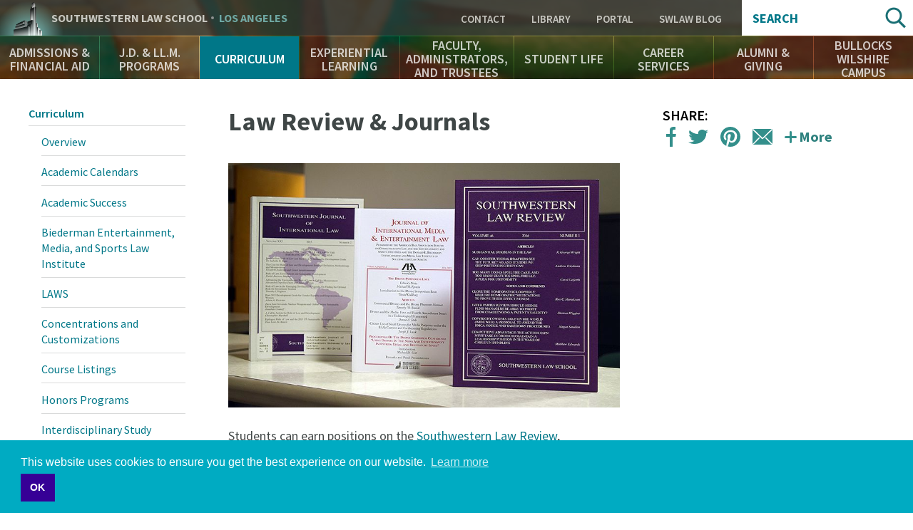

--- FILE ---
content_type: text/html; charset=UTF-8
request_url: https://www.swlaw.edu/curriculum/law-review-journals
body_size: 17689
content:
<!DOCTYPE html>
<html lang="en" dir="ltr" prefix="og: https://ogp.me/ns#">
  <head>
    <meta charset="utf-8" />
<script async src="https://www.googletagmanager.com/gtag/js?id=UA-823646-1"></script>
<script>window.dataLayer = window.dataLayer || [];function gtag(){dataLayer.push(arguments)};gtag("js", new Date());gtag("set", "developer_id.dMDhkMT", true);gtag("config", "UA-823646-1", {"groups":"default","cookie_domain":"www.swlaw.edu","anonymize_ip":true,"page_placeholder":"PLACEHOLDER_page_path"});</script>
<meta name="description" content="Descriptions of Southwestern Law Review, Southwestern Journal of International Law, and Southwestern&#039;s Journal of International Media and Entertainment Law" />
<meta name="geo.placename" content="Los Angeles" />
<meta name="geo.position" content="34.061399;-118.288423" />
<meta name="geo.region" content="US-CA" />
<meta name="icbm" content="34.061399, -118.288423" />
<link rel="canonical" href="https://www.swlaw.edu/curriculum/law-review-journals" />
<link rel="shortlink" href="https://www.swlaw.edu/node/516" />
<meta property="og:site_name" content="Southwestern Law School" />
<meta property="og:url" content="https://www.swlaw.edu/curriculum/law-review-journals" />
<meta property="og:title" content="Law Review &amp; Journals" />
<meta property="og:description" content="" />
<meta property="place:location:latitude" content="34.061399" />
<meta property="place:location:longitude" content="-118.288423" />
<meta property="og:street_address" content="3050 Wilshire Boulevard" />
<meta property="og:locality" content="Los Angeles" />
<meta property="og:region" content="CA" />
<meta property="og:postal_code" content="90010" />
<meta property="og:country_name" content="USA" />
<meta property="og:email" content="213-738-6700" />
<meta property="og:locale" content="en_US" />
<meta name="twitter:card" content="summary_large_image" />
<meta name="twitter:description" content="" />
<meta name="twitter:site" content="@southwesternlaw" />
<meta name="twitter:title" content="Law Review &amp; Journals" />
<meta name="twitter:site:id" content="1337760895" />
<meta name="twitter:url" content="https://www.swlaw.edu/curriculum/law-review-journals" />
<meta name="Generator" content="Drupal 10 (https://www.drupal.org)" />
<meta name="MobileOptimized" content="width" />
<meta name="HandheldFriendly" content="true" />
<meta name="viewport" content="width=device-width, initial-scale=1.0" />
<script type="application/ld+json">{
    "@context": "https://schema.org",
    "@graph": [
        {
            "@type": "CollegeOrUniversity",
            "@id": "http://www.swlaw.edu",
            "description": "Southwestern Law School is a private, non-profit, ABA-accredited law school in Los Angeles, California. Southwestern is an independent law school with no affiliation to any undergraduate university. It has been an American Bar Association approved law school since 1970. Southwestern offers a wide variety of legal studies for J.D., J.D. Mba, LL.M. Southwestern is recognized as a leader in the study of Media and Entertainment Law.",
            "name": "Southwestern Law School",
            "sameAs": [
                "https://twitter.com/SouthwesternLaw",
                "https://www.linkedin.com/school/23660/",
                "https://plus.google.com/+southwesternlawschool",
                "https://www.facebook.com/southwesternlawschool/",
                "https://www.youtube.com/user/southwesternlaw",
                "https://en.wikipedia.org/wiki/Southwestern_Law_School",
                "https://www.crunchbase.com/organization/southwestern-university-school-of-law#/entity"
            ],
            "url": "https://www.swlaw.edu",
            "telephone": "213-738-6700",
            "image": {
                "@type": "ImageObject",
                "url": "http://www.swlaw.edu/sites/default/files/styles/fullbleed/public/Bullocks%20Wilshire%20bldng%20horiz%2016x9.jpg?itok=OfeHJHFr",
                "width": "1680",
                "height": "840"
            },
            "logo": {
                "@type": "ImageObject",
                "url": "http://lawprofessors.typepad.com/.a/6a00d8341bfae553ef01bb097c3ca0970d-pi",
                "width": "2265",
                "height": "592"
            },
            "address": {
                "@type": "PostalAddress",
                "streetAddress": "Wilshire Boulevard 3050",
                "addressLocality": "Los Angeles",
                "postalCode": "90010",
                "addressCountry": "United States of America"
            }
        }
    ]
}</script>
<meta name="msapplication-config" content="/themes/swlaw/favicons/browserconfig.xml" />
<link rel="icon" href="/themes/swlaw/favicons/favicon.ico" type="image/vnd.microsoft.icon" />
<link rel="apple-touch-icon" sizes="180x180" href="/themes/swlaw/favicons/apple-touch-icon.png" />
<link rel="icon" type="image/png" sizes="32x32" href="/themes/swlaw/favicons/favicon-32x32.png" />
<link rel="icon" type="image/png" sizes="192x192" href="/themes/swlaw/favicons/android-chrome-192x192.png" />
<link rel="icon" type="image/png" sizes="16x16" href="/themes/swlaw/favicons/favicon-16x16.png" />
<link rel="manifest" href="/themes/swlaw/favicons/manifest.json" />
<link rel="mask-icon" color="#ffffff" href="/themes/swlaw/favicons/safari-pinned-tab.svg" />

    <title>Law Review &amp; Journals | Southwestern Law School</title>
    <script>
      /* Web Font Loader v1.6.7 - (c) Adobe Systems, Google. License: Apache 2.0 */
      WebFontConfig={google:{families:["Source+Sans+Pro:400,400i,600,600i,700,700i:latin"]}},function(){var t=document.createElement("script");t.src=("https:"==document.location.protocol?"https":"http")+"://ajax.googleapis.com/ajax/libs/webfont/1/webfont.js",t.type="text/javascript",t.async="true";var e=document.getElementsByTagName("script")[0];e.parentNode.insertBefore(t,e)}();
    </script>
    <link rel="stylesheet" media="all" href="/themes/contrib/stable/css/system/components/ajax-progress.module.css?t5qniw" />
<link rel="stylesheet" media="all" href="/themes/contrib/stable/css/system/components/align.module.css?t5qniw" />
<link rel="stylesheet" media="all" href="/themes/contrib/stable/css/system/components/autocomplete-loading.module.css?t5qniw" />
<link rel="stylesheet" media="all" href="/themes/contrib/stable/css/system/components/fieldgroup.module.css?t5qniw" />
<link rel="stylesheet" media="all" href="/themes/contrib/stable/css/system/components/container-inline.module.css?t5qniw" />
<link rel="stylesheet" media="all" href="/themes/contrib/stable/css/system/components/clearfix.module.css?t5qniw" />
<link rel="stylesheet" media="all" href="/themes/contrib/stable/css/system/components/details.module.css?t5qniw" />
<link rel="stylesheet" media="all" href="/themes/contrib/stable/css/system/components/hidden.module.css?t5qniw" />
<link rel="stylesheet" media="all" href="/themes/contrib/stable/css/system/components/item-list.module.css?t5qniw" />
<link rel="stylesheet" media="all" href="/themes/contrib/stable/css/system/components/js.module.css?t5qniw" />
<link rel="stylesheet" media="all" href="/themes/contrib/stable/css/system/components/nowrap.module.css?t5qniw" />
<link rel="stylesheet" media="all" href="/themes/contrib/stable/css/system/components/position-container.module.css?t5qniw" />
<link rel="stylesheet" media="all" href="/themes/contrib/stable/css/system/components/progress.module.css?t5qniw" />
<link rel="stylesheet" media="all" href="/themes/contrib/stable/css/system/components/reset-appearance.module.css?t5qniw" />
<link rel="stylesheet" media="all" href="/themes/contrib/stable/css/system/components/resize.module.css?t5qniw" />
<link rel="stylesheet" media="all" href="/themes/contrib/stable/css/system/components/sticky-header.module.css?t5qniw" />
<link rel="stylesheet" media="all" href="/themes/contrib/stable/css/system/components/system-status-counter.css?t5qniw" />
<link rel="stylesheet" media="all" href="/themes/contrib/stable/css/system/components/system-status-report-counters.css?t5qniw" />
<link rel="stylesheet" media="all" href="/themes/contrib/stable/css/system/components/system-status-report-general-info.css?t5qniw" />
<link rel="stylesheet" media="all" href="/themes/contrib/stable/css/system/components/tabledrag.module.css?t5qniw" />
<link rel="stylesheet" media="all" href="/themes/contrib/stable/css/system/components/tablesort.module.css?t5qniw" />
<link rel="stylesheet" media="all" href="/themes/contrib/stable/css/system/components/tree-child.module.css?t5qniw" />
<link rel="stylesheet" media="all" href="/themes/contrib/stable/css/filter/filter.caption.css?t5qniw" />
<link rel="stylesheet" media="all" href="/modules/contrib/entity_embed/css/entity_embed.filter.caption.css?t5qniw" />
<link rel="stylesheet" media="all" href="/modules/custom/swlaw_frontend/css/font.css?t5qniw" />
<link rel="stylesheet" media="all" href="/themes/contrib/classy/css/components/action-links.css?t5qniw" />
<link rel="stylesheet" media="all" href="/themes/contrib/classy/css/components/breadcrumb.css?t5qniw" />
<link rel="stylesheet" media="all" href="/themes/contrib/classy/css/components/button.css?t5qniw" />
<link rel="stylesheet" media="all" href="/themes/contrib/classy/css/components/collapse-processed.css?t5qniw" />
<link rel="stylesheet" media="all" href="/themes/contrib/classy/css/components/container-inline.css?t5qniw" />
<link rel="stylesheet" media="all" href="/themes/contrib/classy/css/components/details.css?t5qniw" />
<link rel="stylesheet" media="all" href="/themes/contrib/classy/css/components/exposed-filters.css?t5qniw" />
<link rel="stylesheet" media="all" href="/themes/contrib/classy/css/components/field.css?t5qniw" />
<link rel="stylesheet" media="all" href="/themes/contrib/classy/css/components/form.css?t5qniw" />
<link rel="stylesheet" media="all" href="/themes/contrib/classy/css/components/icons.css?t5qniw" />
<link rel="stylesheet" media="all" href="/themes/contrib/classy/css/components/inline-form.css?t5qniw" />
<link rel="stylesheet" media="all" href="/themes/contrib/classy/css/components/item-list.css?t5qniw" />
<link rel="stylesheet" media="all" href="/themes/contrib/classy/css/components/link.css?t5qniw" />
<link rel="stylesheet" media="all" href="/themes/contrib/classy/css/components/links.css?t5qniw" />
<link rel="stylesheet" media="all" href="/themes/contrib/classy/css/components/menu.css?t5qniw" />
<link rel="stylesheet" media="all" href="/themes/contrib/classy/css/components/more-link.css?t5qniw" />
<link rel="stylesheet" media="all" href="/themes/contrib/classy/css/components/pager.css?t5qniw" />
<link rel="stylesheet" media="all" href="/themes/contrib/classy/css/components/tabledrag.css?t5qniw" />
<link rel="stylesheet" media="all" href="/themes/contrib/classy/css/components/tableselect.css?t5qniw" />
<link rel="stylesheet" media="all" href="/themes/contrib/classy/css/components/tablesort.css?t5qniw" />
<link rel="stylesheet" media="all" href="/themes/contrib/classy/css/components/tabs.css?t5qniw" />
<link rel="stylesheet" media="all" href="/themes/contrib/classy/css/components/textarea.css?t5qniw" />
<link rel="stylesheet" media="all" href="/themes/contrib/classy/css/components/ui-dialog.css?t5qniw" />
<link rel="stylesheet" media="all" href="/themes/contrib/classy/css/components/messages.css?t5qniw" />
<link rel="stylesheet" media="all" href="/themes/swlaw/components/jQuery.mmenu/dist/css/jquery.mmenu.all.css?t5qniw" />
<link rel="stylesheet" media="all" href="https://cdnjs.cloudflare.com/ajax/libs/cookieconsent2/3.1.0/cookieconsent.min.css" />
<link rel="stylesheet" media="all" href="https://use.typekit.net/msz3atc.css" />
<link rel="stylesheet" media="all" href="/themes/swlaw/css/swlaw.global.css?t5qniw" />
<link rel="stylesheet" media="all" href="/themes/swlaw/css/swlaw.admin.css?t5qniw" />
<link rel="stylesheet" media="all" href="/themes/swlaw/css/style.css?t5qniw" />

    <script src="/themes/swlaw/js/modernizr.min.js?t5qniw"></script>

    <!-- Google Tag Manager -->
    <script>(function(w,d,s,l,i){w[l]=w[l]||[];w[l].push({'gtm.start':
          new Date().getTime(),event:'gtm.js'});var f=d.getElementsByTagName(s)[0],
        j=d.createElement(s),dl=l!='dataLayer'?'&l='+l:'';j.async=true;j.src=
        'https://www.googletagmanager.com/gtm.js?id='+i+dl;f.parentNode.insertBefore(j,f);
      })(window,document,'script','dataLayer','GTM-P3QMMS6S');</script>
    <!-- End Google Tag Manager -->
  </head>
  <body class="path-node page-node-type-page">
  <!-- Google Tag Manager (noscript) -->
  <!-- End Google Tag Manager (noscript) -->
        <a href="#main-content" class="visually-hidden focusable skip-link">
      Skip to main content
    </a>
    
      <div class="dialog-off-canvas-main-canvas" data-off-canvas-main-canvas>
    <div class="page">

    <div class="region-header" role="banner">
    <div class="region-header-top">

    <div class="region-header-title">
        <div class="site-title">
            <a href="#menu" rel="navigation">Navigation</a>
            <div><a href="/">Southwestern <span class="law-school">Law School</span> <span class="los-angeles">Los Angeles</span></a></div>
        </div>
    </div>

    <div class="region-header-utility">
        <nav role="navigation" aria-labelledby="block-utility-menu" id="block-utility" data-block-plugin-id="menu_block:utility" class="block block-menu navigation menu--utility">
      
  <h2 id="block-utility-menu">Utility</h2>
  

        
    
          <ul class="menu menu--level-1">
    
                <li class="menu-item menu-item--level-1">
        <a href="/contact" data-drupal-link-system-path="contact">Contact </a>
              </li>
                <li class="menu-item menu-item--level-1">
        <a href="/bullocks-wilshire-campus/leigh-h-taylor-law-library" target="" data-drupal-link-system-path="node/1071">Library</a>
              </li>
                <li class="menu-item menu-item--level-1">
        <a href="https://swlaw.edu/portal" class="myswlaw" target="_blank">Portal</a>
              </li>
                <li class="menu-item menu-item--level-1">
        <a href="/swlawblog" target="" data-drupal-link-system-path="swlawblog">SWLAW Blog</a>
              </li>
        </ul>
  


  </nav>

    </div>

    <div class="region-header-search">
       <div class="views-exposed-form block search-block-form" data-drupal-selector="views-exposed-form-acquia-search-search-page-fields" id="block-exposedformacquia-searchsearch-page-fields" data-block-plugin-id="views_exposed_filter_block:acquia_search-search_page_fields">
  <h2>Search</h2>
      <form action="/search" method="get" id="views-exposed-form-acquia-search-search-page-fields" accept-charset="UTF-8">
  <div class="form--inline clearfix">
  <div class="js-form-item form-item js-form-type-textfield form-type-textfield js-form-item-search form-item-search">
      <label for="search--8532">Search</label>
        <input data-drupal-selector="search-8532" type="text" id="search--8532" name="search" value="" size="30" maxlength="128" class="form-text" />

        </div>
<div data-drupal-selector="edit-actions" class="form-actions js-form-wrapper form-wrapper" id="edit-actions"><input data-drupal-selector="edit-submit-acquia-search" type="submit" id="edit-submit-acquia-search" value="Search" class="button js-form-submit form-submit" />
</div>

</div>

</form>

  </div>

    </div>

</div>
    <nav class="region-header-navigation">
        <nav role="navigation" aria-labelledby="block-main-navigation-menu" id="block-main-navigation" data-block-plugin-id="menu_block:main" class="block block-menu navigation menu--main">
      
  <h2 id="block-main-navigation-menu">Main Navigation</h2>
  

        
    
          <ul class="menu menu--level-1">
    
                <li class="menu-item menu-item--expanded menu-item--level-1">
        <a href="/admissions-financial-aid" target="" title="Learn about the Admissions process, application, requirements, tuition and financial aid" data-drupal-link-system-path="node/6">Admissions &amp; Financial Aid</a>
                      
          <section class="menu--flyout">
      <div class="wrapper">
      <div class="container">
      <ul class="menu menu--level-2">
    
                <li class="menu-item menu-item--level-2">
        <a href="/admissions-financial-aid" target="" data-drupal-link-system-path="node/6">Overview</a>
              </li>
                <li class="menu-item menu-item--level-2">
        <a href="/admissions-financial-aid/admissions-jd" title="Everything you need to know to apply to Southwestern Law School." data-drupal-link-system-path="node/91">Admissions - J.D.</a>
              </li>
                <li class="menu-item menu-item--level-2">
        <a href="/AdmissionsEventsCalendar" data-drupal-link-system-path="node/20306">Admissions Events Calendar</a>
              </li>
                <li class="menu-item menu-item--level-2">
        <a href="/admissions-financial-aid/catalogs-brochures" data-drupal-link-system-path="node/226">Catalogs &amp; Brochures</a>
              </li>
                <li class="menu-item menu-item--level-2">
        <a href="/finaid" data-drupal-link-system-path="node/801">Financial Aid</a>
              </li>
                <li class="menu-item menu-item--level-2">
        <a href="/admissions-financial-aid/tuition-fees" data-drupal-link-system-path="node/221">Tuition &amp; Fees</a>
              </li>
                <li class="menu-item menu-item--level-2">
        <a href="/admissions-financial-aid/apply-now" data-drupal-link-system-path="node/1221">Apply Now</a>
              </li>
          </ul>
          </div>
      </div>
      </section>
    
  
              </li>
                <li class="menu-item menu-item--expanded menu-item--level-1">
        <a href="/jd-llm-programs" target="" title="Southwestern offers a variety of 2-, 3- and 4-year J.D. Programs" data-drupal-link-system-path="node/146">J.D. &amp; LL.M. Programs</a>
                      
          <section class="menu--flyout">
      <div class="wrapper">
      <div class="container">
      <ul class="menu menu--level-2">
    
                <li class="menu-item menu-item--level-2">
        <a href="/jd-llm-programs" target="" data-drupal-link-system-path="node/146">Overview</a>
              </li>
                <li class="menu-item menu-item--level-2">
        <a href="/jd-llm-programs/full-time-day-jd" data-drupal-link-system-path="node/311">Full-Time Day J.D.</a>
              </li>
                <li class="menu-item menu-item--level-2">
        <a href="/jd-llm-programs/jdmba" data-drupal-link-system-path="node/331">J.D./M.B.A.</a>
              </li>
                <li class="menu-item menu-item--level-2">
        <a href="/jd-llm-programs/33-bajd" data-drupal-link-system-path="node/341">3+3 B.A./J.D.</a>
              </li>
                <li class="menu-item menu-item--level-2">
        <a href="/jd-llm-programs/general-llm" data-drupal-link-system-path="node/346">General LL.M.</a>
              </li>
                <li class="menu-item menu-item--level-2">
        <a href="/jd-llm-programs/entertainment-media-law-llm" data-drupal-link-system-path="node/351">Entertainment &amp; Media Law LL.M.</a>
              </li>
                <li class="menu-item menu-item--level-2">
        <a href="/Online" data-drupal-link-system-path="node/25016">Online J.D.</a>
              </li>
                <li class="menu-item menu-item--level-2">
        <a href="/jd-llm-programs/part-time-day-jd-pleas" data-drupal-link-system-path="node/321">Part-Time Day J.D. (PLEAS)</a>
              </li>
                <li class="menu-item menu-item--level-2">
        <a href="/SCALE" data-drupal-link-system-path="node/27676">SCALE Two-Year J.D.</a>
              </li>
          </ul>
          </div>
      </div>
      </section>
    
  
              </li>
                <li class="menu-item menu-item--expanded menu-item--active-trail menu-item--level-1">
        <a href="/curriculum" target="" title="Explore Southwestern’s academic offerings" data-drupal-link-system-path="node/171">Curriculum</a>
                      
          <section class="menu--flyout">
      <div class="wrapper">
      <div class="container">
      <ul class="menu menu--level-2">
    
                <li class="menu-item menu-item--level-2">
        <a href="/curriculum" target="" data-drupal-link-system-path="node/171">Overview</a>
              </li>
                <li class="menu-item menu-item--level-2">
        <a href="/curriculum/academic-calendars" data-drupal-link-system-path="node/426">Academic Calendars</a>
              </li>
                <li class="menu-item menu-item--level-2">
        <a href="/curriculum/academic-success" data-drupal-link-system-path="node/421">Academic Success</a>
              </li>
                <li class="menu-item menu-item--level-2">
        <a href="/curriculum/biederman-entertainment-media-law-institute">Biederman Entertainment, Media, and Sports Law Institute</a>
              </li>
                <li class="menu-item menu-item--level-2">
        <a href="/curriculum/laws" data-drupal-link-system-path="node/391">LAWS</a>
              </li>
                <li class="menu-item menu-item--level-2">
        <a href="/curriculum/concentrations-and-customizations" data-drupal-link-system-path="node/406">Concentrations and Customizations</a>
              </li>
                <li class="menu-item menu-item--level-2">
        <a href="/curriculum/courses" target="" data-drupal-link-system-path="curriculum/courses">Course Listings</a>
              </li>
                <li class="menu-item menu-item--level-2">
        <a href="/curriculum/honors-programs" data-drupal-link-system-path="node/411">Honors Programs</a>
              </li>
                <li class="menu-item menu-item--level-2">
        <a href="/curriculum/interdisciplinary-study" data-drupal-link-system-path="node/401">Interdisciplinary Study</a>
              </li>
                <li class="menu-item menu-item--active-trail menu-item--level-2">
        <a href="/curriculum/law-review-journals" data-drupal-link-system-path="node/516" class="is-active">Law Review &amp; Journals</a>
              </li>
                <li class="menu-item menu-item--level-2">
        <a href="/curriculum/learning-outcomes" data-drupal-link-system-path="node/386">Learning Outcomes</a>
              </li>
                <li class="menu-item menu-item--level-2">
        <a href="/curriculum/registrars-office" data-drupal-link-system-path="node/431">Registrar’s Office</a>
              </li>
                <li class="menu-item menu-item--level-2">
        <a href="/curriculum/study-abroad-summer-session" data-drupal-link-system-path="node/416">Study Abroad &amp; Summer Session</a>
              </li>
                <li class="menu-item menu-item--level-2">
        <a href="/curriculum/upper-division-highlights" data-drupal-link-system-path="node/396">Upper-Division Highlights</a>
              </li>
                <li class="menu-item menu-item--level-2">
        <a href="https://www.swlaw.edu/Zschool">Professional Education Certificate Programs</a>
              </li>
          </ul>
          </div>
      </div>
      </section>
    
  
              </li>
                <li class="menu-item menu-item--expanded menu-item--level-1">
        <a href="/experiential-learning" target="" title="Ways to take your skills out into the world as a law student" data-drupal-link-system-path="node/176">Experiential Learning</a>
                      
          <section class="menu--flyout">
      <div class="wrapper">
      <div class="container">
      <ul class="menu menu--level-2">
    
                <li class="menu-item menu-item--level-2">
        <a href="/experiential-learning" target="" data-drupal-link-system-path="node/176">Overview</a>
              </li>
                <li class="menu-item menu-item--level-2">
        <a href="/experiential-learning/externship-program" data-drupal-link-system-path="node/591">Externship Program</a>
              </li>
                <li class="menu-item menu-item--level-2">
        <a href="/experiential-learning/clinical-programs" data-drupal-link-system-path="node/596">Clinical Programs</a>
              </li>
                <li class="menu-item menu-item--level-2">
        <a href="/experiential-learning/practicum-programs" data-drupal-link-system-path="node/601">Practicum Programs</a>
              </li>
                <li class="menu-item menu-item--level-2">
        <a href="/experiential-learning/public-service-programs" data-drupal-link-system-path="node/606">Public Service Programs</a>
              </li>
          </ul>
          </div>
      </div>
      </section>
    
  
              </li>
                <li class="menu-item menu-item--expanded menu-item--level-1">
        <a href="/faculty-administrators-and-trustees" title="Find out about Southwestern’s inspiring and approachable professors" data-drupal-link-system-path="node/36">Faculty, Administrators, and Trustees</a>
                      
          <section class="menu--flyout">
      <div class="wrapper">
      <div class="container">
      <ul class="menu menu--level-2">
    
                <li class="menu-item menu-item--level-2">
        <a href="/faculty-administrators-and-trustees" target="" data-drupal-link-system-path="node/36">Overview</a>
              </li>
                <li class="menu-item menu-item--level-2">
        <a href="/faculty/adjunct" target="" data-drupal-link-system-path="faculty/adjunct">Adjunct Faculty</a>
              </li>
                <li class="menu-item menu-item--level-2">
        <a href="/faculty-administrators-and-trustees/administrators" data-drupal-link-system-path="node/821">Administrators</a>
              </li>
                <li class="menu-item menu-item--level-2">
        <a href="/faculty-administrators-and-trustees/board-trustees" data-drupal-link-system-path="node/826">Board of Trustees</a>
              </li>
                <li class="menu-item menu-item--level-2">
        <a href="/faculty-administrators-and-trustees/emeriti-faculty" target="" data-drupal-link-system-path="node/3941">Emeriti Faculty</a>
              </li>
                <li class="menu-item menu-item--level-2">
        <a href="/faculty/full-time" data-drupal-link-system-path="faculty/full-time">Faculty</a>
              </li>
                <li class="menu-item menu-item--level-2">
        <a href="/EmeritiStaff" data-drupal-link-system-path="node/21951">Emeriti Staff</a>
              </li>
                <li class="menu-item menu-item--level-2">
        <a href="/faculty-administrators-and-trustees/honorary-doctor-laws-degree-recipients" data-drupal-link-system-path="node/22746">Honorary Doctor of Laws Degree Recipients</a>
              </li>
                <li class="menu-item menu-item--level-2">
        <a href="/InMemoriam" data-drupal-link-system-path="node/21956">In Memoriam</a>
              </li>
                <li class="menu-item menu-item--level-2">
        <a href="/faculty-administrators-and-trustees/law-librarians" data-drupal-link-system-path="node/816">Law Librarians</a>
              </li>
                <li class="menu-item menu-item--level-2">
        <a href="/faculty-administrators-and-trustees/special-faculty-appointments" data-drupal-link-system-path="node/27406">Special Faculty Appointments</a>
              </li>
          </ul>
          </div>
      </div>
      </section>
    
  
              </li>
                <li class="menu-item menu-item--expanded menu-item--level-1">
        <a href="/student-life" target="" title="The rich tapestry of student life at Southwestern" data-drupal-link-system-path="node/181">Student Life</a>
                      
          <section class="menu--flyout">
      <div class="wrapper">
      <div class="container">
      <ul class="menu menu--level-2">
    
                <li class="menu-item menu-item--level-2">
        <a href="/student-life" data-drupal-link-system-path="node/181">Overview</a>
              </li>
                <li class="menu-item menu-item--level-2">
        <a href="/curriculum/academic-calendars" target="" data-drupal-link-system-path="node/426">Academic Calendar</a>
              </li>
                <li class="menu-item menu-item--level-2">
        <a href="/student-life/advocacy-programs" target="" data-drupal-link-system-path="node/496">Advocacy Programs</a>
              </li>
                <li class="menu-item menu-item--level-2">
        <a href="/student-life/student-services-office" data-drupal-link-system-path="node/3191">Student Services Office</a>
              </li>
                <li class="menu-item menu-item--level-2">
        <a href="/student-life/events-students" data-drupal-link-system-path="node/866">Events for Students</a>
              </li>
                <li class="menu-item menu-item--level-2">
        <a href="/curriculum/law-review-journals" target="" data-drupal-link-system-path="node/516" class="is-active">Law Review &amp; Journals</a>
              </li>
                <li class="menu-item menu-item--level-2">
        <a href="/student-life/student-organizations" data-drupal-link-system-path="node/846">Student Organizations</a>
              </li>
                <li class="menu-item menu-item--level-2">
        <a href="/student-life/support-network" data-drupal-link-system-path="node/851">Support Network</a>
              </li>
                <li class="menu-item menu-item--level-2">
        <a href="/student-life/student-profiles" target="" data-drupal-link-system-path="student-life/student-profiles">Student Profiles</a>
              </li>
                <li class="menu-item menu-item--level-2">
        <a href="/bullocks-wilshire-campus/student-residences" data-drupal-link-system-path="node/2541">Student Residences</a>
              </li>
                <li class="menu-item menu-item--level-2">
        <a href="/ferpa" data-drupal-link-system-path="node/26586">FERPA</a>
              </li>
          </ul>
          </div>
      </div>
      </section>
    
  
              </li>
                <li class="menu-item menu-item--expanded menu-item--level-1">
        <a href="/career-services" target="" data-drupal-link-system-path="node/15116">Career Services</a>
                      
          <section class="menu--flyout">
      <div class="wrapper">
      <div class="container">
      <ul class="menu menu--level-2">
    
                <li class="menu-item menu-item--level-2">
        <a href="/career-services" target="" data-drupal-link-system-path="node/15116">Overview</a>
              </li>
                <li class="menu-item menu-item--level-2">
        <a href="/career-services/meet-cso-staff" data-drupal-link-system-path="node/20906">Meet the CSO Staff</a>
              </li>
                <li class="menu-item menu-item--level-2">
        <a href="/career-services/students" data-drupal-link-system-path="node/15091">Students</a>
              </li>
                <li class="menu-item menu-item--level-2">
        <a href="/career-services/employers" data-drupal-link-system-path="node/15111">Employers</a>
              </li>
                <li class="menu-item menu-item--level-2">
        <a href="/career-services/alumni" data-drupal-link-system-path="node/15096">Alumni</a>
              </li>
                <li class="menu-item menu-item--level-2">
        <a href="/career-services/symplicity-log" data-drupal-link-system-path="node/20901">Symplicity Log In</a>
              </li>
                <li class="menu-item menu-item--level-2">
        <a href="/career-services/upcoming-events-programs" data-drupal-link-system-path="node/15211">Upcoming Events &amp; Programs</a>
              </li>
                <li class="menu-item menu-item--level-2">
        <a href="https://www.swlaw.edu/consumer-information-aba-required-disclosures/consumer-information-aba-required-disclosures#Employment">Employment Statistics</a>
              </li>
          </ul>
          </div>
      </div>
      </section>
    
  
              </li>
                <li class="menu-item menu-item--expanded menu-item--level-1">
        <a href="https://www.swlaw.edu/alumni-giving">Alumni &amp; Giving</a>
                      
          <section class="menu--flyout">
      <div class="wrapper">
      <div class="container">
      <ul class="menu menu--level-2">
    
                <li class="menu-item menu-item--level-2">
        <a href="/alumni-giving/alumni-engagement" data-drupal-link-system-path="node/186">Alumni Engagement</a>
              </li>
                <li class="menu-item menu-item--level-2">
        <a href="/alumni-giving/support-southwestern" data-drupal-link-system-path="node/876">Support Southwestern</a>
              </li>
                <li class="menu-item menu-item--level-2">
        <a href="/MeetIA" data-drupal-link-system-path="node/23596">Meet the IA Team</a>
              </li>
          </ul>
          </div>
      </div>
      </section>
    
  
              </li>
                <li class="menu-item menu-item--expanded menu-item--level-1">
        <a href="/bullocks-wilshire-campus" data-drupal-link-system-path="node/191">Bullocks Wilshire Campus</a>
                      
          <section class="menu--flyout">
      <div class="wrapper">
      <div class="container">
      <ul class="menu menu--level-2">
    
                <li class="menu-item menu-item--level-2">
        <a href="/bullocks-wilshire-campus" target="" data-drupal-link-system-path="node/191">Overview</a>
              </li>
                <li class="menu-item menu-item--level-2">
        <a href="/bullocks-wilshire-campus/bookstore" data-drupal-link-system-path="node/1051">Bookstore</a>
              </li>
                <li class="menu-item menu-item--level-2">
        <a href="/bullocks-wilshire-campus/bullocks-wilshire-building" target="" data-drupal-link-system-path="node/2576">Bullocks Wilshire Building</a>
              </li>
                <li class="menu-item menu-item--level-2">
        <a href="/bullocks-wilshire-campus/campus-safety-security" data-drupal-link-system-path="node/1061">Campus Safety &amp; Security</a>
              </li>
                <li class="menu-item menu-item--level-2">
        <a href="/bullocks-wilshire-campus/campus-visits" data-drupal-link-system-path="node/1016">Campus Visits</a>
              </li>
                <li class="menu-item menu-item--level-2">
        <a href="/bullocks-wilshire-campus/directions-campus" data-drupal-link-system-path="node/2926">Directions to Campus</a>
              </li>
                <li class="menu-item menu-item--level-2">
        <a href="/bullocks-wilshire-campus/fitness-center" data-drupal-link-system-path="node/1076">Fitness Center</a>
              </li>
                <li class="menu-item menu-item--level-2">
        <a href="/bullocks-wilshire-campus/legal-clinic-office" data-drupal-link-system-path="node/1056">Legal Clinic Office</a>
              </li>
                <li class="menu-item menu-item--level-2">
        <a href="/bullocks-wilshire-campus/local-guide-los-angeles" data-drupal-link-system-path="node/1066">Local Guide to Los Angeles</a>
              </li>
                <li class="menu-item menu-item--level-2">
        <a href="/bullocks-wilshire-campus/student-residences" data-drupal-link-system-path="node/2541">Student Residences</a>
              </li>
                <li class="menu-item menu-item--level-2">
        <a href="/bullocks-wilshire-campus/leigh-h-taylor-law-library" data-drupal-link-system-path="node/1071">Leigh H. Taylor Law Library</a>
              </li>
          </ul>
          </div>
      </div>
      </section>
    
  
              </li>
          </ul>
    
  


  </nav>


</nav>
</div>

    

    <main class="region-primary" role="main">

        <div class="container">

              <div class="region region-admin">
    
<div data-remodal-id="modal">
  <button title="close message" data-remodal-action="close" class="remodal-close"></button>
  <div data-drupal-messages-fallback class="hidden"></div>
</div>



  </div>


            <div class="content-main">

                <a id="main-content" tabindex="-1"></a>

                <div class="content-article">

                        <header class="content-title">
    
    <h1 class="page-title"><span class="field field--name-title field--type-string field--label-hidden">Law Review &amp; Journals</span>
</h1>


</header>



                    <div class="content-body">
                            <div id="block-swlaw-content" data-block-plugin-id="system_main_block" class="block block-system block-system-main-block">
  
    
      <div class="node node--type-page node--view-mode-full ds-1col clearfix">

  

  
  <div class="clearfix text-formatted field field--name-body field--type-text-with-summary field--label-visually_hidden">
    <div class="field__label visually-hidden">Body</div>
              <div class="field__item"><div data-entity-type="media" data-entity-uuid="442c38a4-712f-4ce7-9507-22c183755761" data-embed-button="media_browser" data-entity-embed-display="view_mode:media.figure" data-langcode="en" data-entity-embed-display-settings="[]" class="embedded-entity"><article class="media media--type-image media--view-mode-figure">
  
      
            <div class="field field--name-thumbnail field--type-image field--label-hidden field__item">  <img loading="lazy" src="/sites/default/files/Law%20Review%20and%20Journals%201.jpg" width="800" height="500" alt="Thumbnail" title="Honors Programs - Law Review and Journals">

</div>
      
  </article>
</div>
<p dir="ltr">Students can earn positions on the <a href="/curriculum/law-review-journals/southwestern-law-review" data-entity-type="node" data-entity-uuid="4d644aa4-a2b1-487e-af83-77919014ed19" data-entity-substitution="canonical">Southwestern Law Review</a>, <a href="/curriculum/law-review-journals/southwestern-journal-international-law" data-entity-type="node" data-entity-uuid="3f904eca-c147-4cab-89d3-4108ca4e176b" data-entity-substitution="canonical">Southwestern Journal of International Law</a>, and the <a href="/curriculum/law-review-journals/journal-international-media-entertainment-law" data-entity-type="node" data-entity-uuid="24a332ae-744f-4161-863a-976c62d735b7" data-entity-substitution="canonical">Journal of International Media and Entertainment Law</a>, which publish scholarly articles and commentary by prominent jurists, law professors, practitioners and students on the Law Review or Journal staffs. Student members develop their legal writing and research skills along with their substantive knowledge of featured topics. Members who are recognized for outstanding contributions to the Law Review or Journals are selected to serve on the Editorial Boards during the subsequent year.</p><blockquote><p dir="ltr">“Law Review has immeasurably expanded my understanding of the law. It exposed me to topics I might not have otherwise sought out, including gambling law, bankruptcy, double jeopardy, and the queer movement. More than just exploring niche areas, Law Review contributors consistently drew broader insights about law and society. That exposure challenged me, sharpened my thinking, and will ultimately make me a more effective advocate.”</p><p class="text-small" dir="ltr">~ Jeremy Davison '25</p></blockquote><p>&nbsp;</p></div>
          </div>


</div>


  </div>


                    </div>

                    

                        <aside class="content-sidebar" role="complementary">
        <div id="block-entityviewcontent" data-block-plugin-id="entity_view:node" class="block block--node-sidebar"></div>
    </aside>


                    <div class="content-share">
    <div class="addthis_toolbox">
    <h2><span>Share:</span></h2>
    <ul>
        <li><a class="addthis_button_facebook"><i class="icon icon-addthis-facebook">facebook</i></a></li>
        <li><a class="addthis_button_twitter"><i class="icon icon-addthis-twitter">twitter</i></a></li>
        <li><a class="addthis_button_pinterest_share"><i class="icon icon-addthis-pinterest">Pinterest</i></a></li>
        <li><a class="addthis_button_email"><i class="icon icon-addthis-email">email</i></a></li>
        <li><a class="addthis_button_expanded"><span>More</span></a></li>
    </ul>
</div>
</div>

                </div>

            </div>

                <div class="content-rail">
        <nav role="navigation" aria-labelledby="block-section-menu" id="block-section" data-block-plugin-id="menu_block:main" class="block block-menu navigation menu--main">
      
  <h2 id="block-section-menu"><a href="/curriculum" class="menu-item--active-trail" target="" title="Explore Southwestern’s academic offerings" data-drupal-link-system-path="node/171">Curriculum</a></h2>
  

        
    
          <ul class="menu menu--level-1">
    
                <li class="menu-item menu-item--level-1">
        <a href="/curriculum" target="" data-drupal-link-system-path="node/171">Overview</a>
              </li>
                <li class="menu-item menu-item--level-1">
        <a href="/curriculum/academic-calendars" data-drupal-link-system-path="node/426">Academic Calendars</a>
              </li>
                <li class="menu-item menu-item--level-1 menu-item--collapsed">
        <a href="/curriculum/academic-success" data-drupal-link-system-path="node/421">Academic Success</a>
              </li>
                <li class="menu-item menu-item--level-1">
        <a href="/curriculum/biederman-entertainment-media-law-institute">Biederman Entertainment, Media, and Sports Law Institute</a>
              </li>
                <li class="menu-item menu-item--level-1">
        <a href="/curriculum/laws" data-drupal-link-system-path="node/391">LAWS</a>
              </li>
                <li class="menu-item menu-item--level-1">
        <a href="/curriculum/concentrations-and-customizations" data-drupal-link-system-path="node/406">Concentrations and Customizations</a>
              </li>
                <li class="menu-item menu-item--level-1">
        <a href="/curriculum/courses" target="" data-drupal-link-system-path="curriculum/courses">Course Listings</a>
              </li>
                <li class="menu-item menu-item--level-1 menu-item--collapsed">
        <a href="/curriculum/honors-programs" data-drupal-link-system-path="node/411">Honors Programs</a>
              </li>
                <li class="menu-item menu-item--level-1 menu-item--collapsed">
        <a href="/curriculum/interdisciplinary-study" data-drupal-link-system-path="node/401">Interdisciplinary Study</a>
              </li>
                <li class="menu-item menu-item--level-1 menu-item--expanded menu-item--active-trail menu-item--active">
        <a href="/curriculum/law-review-journals" data-drupal-link-system-path="node/516" class="is-active">Law Review &amp; Journals</a>
                      
          <ul class="menu menu--level-2">
    
                <li class="menu-item menu-item--level-2">
        <a href="/curriculum/law-review-journals/southwestern-law-review" data-drupal-link-system-path="node/521">Southwestern Law Review</a>
              </li>
                <li class="menu-item menu-item--level-2">
        <a href="/curriculum/law-review-journals/southwestern-journal-international-law" data-drupal-link-system-path="node/526">Southwestern Journal of International Law</a>
              </li>
                <li class="menu-item menu-item--level-2 menu-item--collapsed">
        <a href="/curriculum/law-review-journals/journal-international-media-entertainment-law" data-drupal-link-system-path="node/531">Journal of International Media &amp; Entertainment Law</a>
              </li>
        </ul>
  
              </li>
                <li class="menu-item menu-item--level-1">
        <a href="/curriculum/learning-outcomes" data-drupal-link-system-path="node/386">Learning Outcomes</a>
              </li>
                <li class="menu-item menu-item--level-1">
        <a href="/curriculum/registrars-office" data-drupal-link-system-path="node/431">Registrar’s Office</a>
              </li>
                <li class="menu-item menu-item--level-1 menu-item--collapsed">
        <a href="/curriculum/study-abroad-summer-session" data-drupal-link-system-path="node/416">Study Abroad &amp; Summer Session</a>
              </li>
                <li class="menu-item menu-item--level-1">
        <a href="/curriculum/upper-division-highlights" data-drupal-link-system-path="node/396">Upper-Division Highlights</a>
              </li>
                <li class="menu-item menu-item--level-1">
        <a href="https://www.swlaw.edu/Zschool">Professional Education Certificate Programs</a>
              </li>
        </ul>
  


  </nav>
<div id="block-applydonate" data-block-plugin-id="swlaw_frontend_applydonate" class="block block-swlaw-frontend block-swlaw-frontend-applydonate">
  
    
          <ul class="list-simple">
            <li><a href="/admissions-financial-aid/apply-now" class="btn btn-block btn-primary">Apply Now</a></li>
                <li><a href="https://www.givecampus.com/ea1ewz" class="btn btn-block btn-secondary" target="_blank">Donate</a></li>
        </ul>


  </div>

    </div>


        </div>
    </main>

    

    <div class="region-interact">
    <div class="container">

        <div class="region-interact-follow">
            <nav role="navigation" aria-labelledby="social-media-links" class="menu--follow">
                <h2 id="social-media-links">Follow Southwestern:</h2>
                <ul class="menu">
                                        <li class="menu-item"><a href="https://www.facebook.com/southwesternlawschool" target="_blank" class="facebook">Facebook</a></li>
                                        <li class="menu-item"><a href="https://twitter.com/SouthwesternLaw" target="_blank" class="twitter">Twitter</a></li>
                                        <li class="menu-item"><a href="https://www.linkedin.com/edu/school?id=17924&amp;trk=tyah&amp;trkInfo=tarId%3A1398971209817%2Ctas%3Asouthwestern%20law%2Cidx%3A1-1-1" target="_blank" class="linkedin">LinkedIn</a></li>
                                        <li class="menu-item"><a href="https://new.livestream.com/SouthwesternLawSchool" target="_blank" class="livestream">Livestream</a></li>
                                        <li class="menu-item"><a href="https://vimeo.com/southwesternlawschool" target="_blank" class="vimeo">Vimeo</a></li>
                                    </ul>
            </nav>
        </div>

        <div class="region-interact-subscribe">
            
        </div>

    </div>
</div>

<footer class="region-footer">
    <div class="container">

        <div class="region-footer-top">

            <div class="region-footer-resources">
                <nav role="navigation" aria-labelledby="block-resources-menu" id="block-resources" data-block-plugin-id="menu_block:resources" class="block block-menu navigation menu--resources">
      
  <h2 id="block-resources-menu">Secondary Navigation</h2>
  

        
    
          <ul class="menu menu--level-1">
    
                <li class="menu-item menu-item--level-1 menu-item--collapsed">
        <a href="https://www.swlaw.edu/aba-and-other-required-disclosures/consumer-information-aba-required-disclosures">Consumer Information (ABA Required Disclosures)</a>
              </li>
                <li class="menu-item menu-item--level-1 menu-item--collapsed">
        <a href="/about-southwestern" target="" data-drupal-link-system-path="node/206">About Southwestern</a>
              </li>
                <li class="menu-item menu-item--level-1">
        <a href="https://www.swlaw.edu/experiential-learning/public-service-programs">Community Services</a>
              </li>
                <li class="menu-item menu-item--level-1">
        <a href="https://outlook.office365.com/" target="_blank">Check SW Email</a>
              </li>
                <li class="menu-item menu-item--level-1">
        <a href="https://selfservice.swlaw.edu/Student/Account/Login?ReturnUrl=/Student" target="_blank">Self-Service</a>
              </li>
                <li class="menu-item menu-item--level-1">
        <a href="https://www.swlaw.edu/bullocks-wilshire-campus/bookstore" title="On-Campus Bookstore is in Westmoreland basement">Campus Bookstore</a>
              </li>
                <li class="menu-item menu-item--level-1">
        <a href="https://southwestern-law-school-shop.fourthwall.com/">The Southwestern Store</a>
              </li>
                <li class="menu-item menu-item--level-1">
        <a href="http://swlaw.instructure.com"> CANVAS (SW Law)</a>
              </li>
                <li class="menu-item menu-item--level-1 menu-item--collapsed">
        <a href="/employment-sw" target="_blank" data-drupal-link-system-path="node/1126">Employment at SW</a>
              </li>
                <li class="menu-item menu-item--level-1">
        <a href="https://www.swlaw.edu/BPPE">BPPE Disclosures and Information</a>
              </li>
                <li class="menu-item menu-item--level-1">
        <a href="https://www.swlaw.edu/aba-and-other-required-disclosures">Other Required Disclosures</a>
              </li>
                <li class="menu-item menu-item--level-1">
        <a href="https://www.swlaw.edu/SWPolicies">Institutional Policies</a>
              </li>
        </ul>
  


  </nav>

            </div>

        </div>

        <div class="region-footer-sitemap">
            <nav role="navigation" aria-labelledby="block-sitemap-menu" id="block-sitemap" data-block-plugin-id="menu_block:main" class="block block-menu navigation menu--main">
      
  <h2 id="block-sitemap-menu">Site Map/Quick Links</h2>
  

        
    
          <ul class="menu menu--level-1">
    
                <li class="menu-item menu-item--level-1 menu-item--expanded">
        <a href="/admissions-financial-aid" target="" title="Learn about the Admissions process, application, requirements, tuition and financial aid" data-drupal-link-system-path="node/6">Admissions &amp; Financial Aid</a>
                      
          <ul class="menu menu--level-2">
    
                <li class="menu-item menu-item--level-2">
        <a href="/admissions-financial-aid" target="" data-drupal-link-system-path="node/6">Overview</a>
              </li>
                <li class="menu-item menu-item--level-2 menu-item--expanded">
        <a href="/admissions-financial-aid/admissions-jd" title="Everything you need to know to apply to Southwestern Law School." data-drupal-link-system-path="node/91">Admissions - J.D.</a>
                      
          <ul class="menu menu--level-3">
    
                <li class="menu-item menu-item--level-3">
        <a href="/admissions-financial-aid/jd-admissions/aba-disclosures">ABA Disclosures</a>
              </li>
                <li class="menu-item menu-item--level-3">
        <a href="/admissions-financial-aid/admissions-jd/application-deadlines" data-drupal-link-system-path="node/261">Application Deadlines</a>
              </li>
                <li class="menu-item menu-item--level-3 menu-item--expanded">
        <a href="/admissions-financial-aid/admissions-jd/application-process-requirements" data-drupal-link-system-path="node/241">Application Process &amp; Requirements</a>
                      
          <ul class="menu menu--level-4">
    
                <li class="menu-item menu-item--level-4">
        <a href="/admissions-financial-aid/admissions-jd/application-process-requirements/pre-legal-education" data-drupal-link-system-path="node/771">Pre-Legal Education</a>
              </li>
                <li class="menu-item menu-item--level-4">
        <a href="/admissions-financial-aid/admissions-jd/application-process-requirements/lsac-lsat-cas" data-drupal-link-system-path="node/781">LSAC, LSAT, &amp; CAS</a>
              </li>
                <li class="menu-item menu-item--level-4">
        <a href="/admissions-financial-aid/admissions-jd/application-process-requirements/application-file" data-drupal-link-system-path="node/776">Application File</a>
              </li>
                <li class="menu-item menu-item--level-4">
        <a href="/admissions-financial-aid/admissions-jd/application-process-requirements/application-fee" data-drupal-link-system-path="node/786">Application Fee</a>
              </li>
                <li class="menu-item menu-item--level-4">
        <a href="/admissions-financial-aid/admissions-jd/application-process-requirements/additional-requirements" data-drupal-link-system-path="node/791">Additional Requirements</a>
              </li>
                <li class="menu-item menu-item--level-4">
        <a href="/admissions-financial-aid/admissions-jd/application-process-requirements/interviews" data-drupal-link-system-path="node/796">Interviews</a>
              </li>
        </ul>
  
              </li>
                <li class="menu-item menu-item--level-3">
        <a href="/admissions-financial-aid/admissions-jd/application-status-check" data-drupal-link-system-path="node/271">Application Status Check</a>
              </li>
                <li class="menu-item menu-item--level-3">
        <a href="/admissions-financial-aid/admissions-jd/international-applicants" data-drupal-link-system-path="node/251">International Applicants</a>
              </li>
                <li class="menu-item menu-item--level-3">
        <a href="/admissions-financial-aid/admissions-jd/prospects-admission" data-drupal-link-system-path="node/266">Prospects for Admission</a>
              </li>
                <li class="menu-item menu-item--level-3">
        <a href="/admissions-financial-aid/admissions-jd/transfer-visiting-students" data-drupal-link-system-path="node/246">Transfer &amp; Visiting Students</a>
              </li>
        </ul>
  
              </li>
                <li class="menu-item menu-item--level-2">
        <a href="/AdmissionsEventsCalendar" data-drupal-link-system-path="node/20306">Admissions Events Calendar</a>
              </li>
                <li class="menu-item menu-item--level-2">
        <a href="/admissions-financial-aid/catalogs-brochures" data-drupal-link-system-path="node/226">Catalogs &amp; Brochures</a>
              </li>
                <li class="menu-item menu-item--level-2 menu-item--expanded">
        <a href="/finaid" data-drupal-link-system-path="node/801">Financial Aid</a>
                      
          <ul class="menu menu--level-3">
    
                <li class="menu-item menu-item--level-3">
        <a href="/admissions-financial-aid/financial-aid/loans" data-drupal-link-system-path="node/291">Loans</a>
              </li>
                <li class="menu-item menu-item--level-3">
        <a href="/admissions-financial-aid/financial-aid/counseling-and-repayment" data-drupal-link-system-path="node/22211">Counseling and Repayment</a>
              </li>
                <li class="menu-item menu-item--level-3 menu-item--expanded">
        <a href="/admissions-financial-aid/financial-aid/scholarships-grants-fellowships" data-drupal-link-system-path="node/296">Scholarships, Grants &amp; Fellowships</a>
                      
          <ul class="menu menu--level-4">
    
                <li class="menu-item menu-item--level-4">
        <a href="/admissions-financial-aid/financial-aid/scholarships-grants-fellowships/fulbright-jose-siderman" data-drupal-link-system-path="node/1906">Fulbright-Jose Siderman Human Rights Fellowship for Argentine Lawyers</a>
              </li>
                <li class="menu-item menu-item--level-4">
        <a href="https://www.swlaw.edu/jd-llm-programs/general-llm/financial-aid">General LL.M. Program Scholarship</a>
              </li>
                <li class="menu-item menu-item--level-4">
        <a href="/admissions-financial-aid/financial-aid/scholarships-grants-fellowships/outside-scholarship" data-drupal-link-system-path="node/1901">Outside Scholarship Opportunities</a>
              </li>
                <li class="menu-item menu-item--level-4">
        <a href="/admissions-financial-aid/financial-aid/scholarships-grants-fellowships/special-scholarships" data-drupal-link-system-path="node/1871">Special Scholarships for Entering J.D. Students</a>
              </li>
        </ul>
  
              </li>
                <li class="menu-item menu-item--level-3">
        <a href="/admissions-financial-aid/financial-aid/federal-work-study" data-drupal-link-system-path="node/301">Federal Work Study</a>
              </li>
                <li class="menu-item menu-item--level-3">
        <a href="/admissions-financial-aid/financial-aid/apply-aid" data-drupal-link-system-path="node/306">Apply for Aid</a>
              </li>
                <li class="menu-item menu-item--level-3">
        <a href="/admissions-financial-aid/financial-aid/verification" data-drupal-link-system-path="node/24186">Verification</a>
              </li>
                <li class="menu-item menu-item--level-3">
        <a href="/admissions-financial-aid/financial-aid/public-service-loan-forgiveness-pslf" data-drupal-link-system-path="node/14466">Public Service Loan Forgiveness (PSLF)</a>
              </li>
        </ul>
  
              </li>
                <li class="menu-item menu-item--level-2 menu-item--expanded">
        <a href="/admissions-financial-aid/tuition-fees" data-drupal-link-system-path="node/221">Tuition &amp; Fees</a>
                      
          <ul class="menu menu--level-3">
    
                <li class="menu-item menu-item--level-3">
        <a href="/admissions-financial-aid/tuition-fees/cost-attendance" data-drupal-link-system-path="node/286">Cost of Attendance</a>
              </li>
        </ul>
  
              </li>
                <li class="menu-item menu-item--level-2">
        <a href="/admissions-financial-aid/apply-now" data-drupal-link-system-path="node/1221">Apply Now</a>
              </li>
        </ul>
  
              </li>
                <li class="menu-item menu-item--level-1 menu-item--expanded">
        <a href="/jd-llm-programs" target="" title="Southwestern offers a variety of 2-, 3- and 4-year J.D. Programs" data-drupal-link-system-path="node/146">J.D. &amp; LL.M. Programs</a>
                      
          <ul class="menu menu--level-2">
    
                <li class="menu-item menu-item--level-2">
        <a href="/jd-llm-programs" target="" data-drupal-link-system-path="node/146">Overview</a>
              </li>
                <li class="menu-item menu-item--level-2">
        <a href="/jd-llm-programs/full-time-day-jd" data-drupal-link-system-path="node/311">Full-Time Day J.D.</a>
              </li>
                <li class="menu-item menu-item--level-2 menu-item--expanded">
        <a href="/jd-llm-programs/jdmba" data-drupal-link-system-path="node/331">J.D./M.B.A.</a>
              </li>
                <li class="menu-item menu-item--level-2 menu-item--expanded">
        <a href="/jd-llm-programs/33-bajd" data-drupal-link-system-path="node/341">3+3 B.A./J.D.</a>
                      
          <ul class="menu menu--level-3">
    
                <li class="menu-item menu-item--level-3">
        <a href="/jd-llm-programs/33-bajd/csun-bajd" data-drupal-link-system-path="node/761">CSUN BA/JD</a>
              </li>
        </ul>
  
              </li>
                <li class="menu-item menu-item--level-2 menu-item--expanded">
        <a href="/jd-llm-programs/general-llm" data-drupal-link-system-path="node/346">General LL.M.</a>
                      
          <ul class="menu menu--level-3">
    
                <li class="menu-item menu-item--level-3">
        <a href="/jd-llm-programs/general-llm/curriculum" data-drupal-link-system-path="node/356">Curriculum</a>
              </li>
                <li class="menu-item menu-item--level-3">
        <a href="/jd-llm-programs/general-llm/financial-aid" data-drupal-link-system-path="node/366">Financial Aid</a>
              </li>
        </ul>
  
              </li>
                <li class="menu-item menu-item--level-2 menu-item--expanded">
        <a href="/jd-llm-programs/entertainment-media-law-llm" data-drupal-link-system-path="node/351">Entertainment &amp; Media Law LL.M.</a>
                      
          <ul class="menu menu--level-3">
    
                <li class="menu-item menu-item--level-3">
        <a href="/jd-llm-programs/entertainment-media-law-llm/application-process" data-drupal-link-system-path="node/376">Application Process</a>
              </li>
                <li class="menu-item menu-item--level-3">
        <a href="/jd-llm-programs/entertainment-media-law-llm/curriculum" data-drupal-link-system-path="node/19496">Curriculum</a>
              </li>
                <li class="menu-item menu-item--level-3">
        <a href="/jd-llm-programs/entertainment-media-law-llm/financial-aid" data-drupal-link-system-path="node/19516">Financial Aid</a>
              </li>
                <li class="menu-item menu-item--level-3">
        <a href="/llm-programs/entertainment-media-law-llm/biederman-entertainment-media-law-institute">Biederman Entertainment &amp; Media Law Institute</a>
              </li>
        </ul>
  
              </li>
                <li class="menu-item menu-item--level-2 menu-item--expanded">
        <a href="/Online" data-drupal-link-system-path="node/25016">Online J.D.</a>
                      
          <ul class="menu menu--level-3">
    
                <li class="menu-item menu-item--level-3">
        <a href="/Online" data-drupal-link-system-path="node/25016">Overview</a>
              </li>
                <li class="menu-item menu-item--level-3">
        <a href="/jd-llm-programs/online-jd/curriculum-glance" data-drupal-link-system-path="node/25011">Curriculum-At-A-Glance</a>
              </li>
                <li class="menu-item menu-item--level-3">
        <a href="/jd-llm-programs/online-jd/faqs" data-drupal-link-system-path="node/25006">FAQs</a>
              </li>
                <li class="menu-item menu-item--level-3">
        <a href="/jd-llm-programs/online-jd/application-details" data-drupal-link-system-path="node/25021">Application Details</a>
              </li>
                <li class="menu-item menu-item--level-3">
        <a href="/jd-llm-programs/online-jd/self-assessment" data-drupal-link-system-path="node/26926">Self-Assessment</a>
              </li>
                <li class="menu-item menu-item--level-3">
        <a href="/jd-llm-programs/online-jd/contact-us" data-drupal-link-system-path="node/25071">Contact Us</a>
              </li>
        </ul>
  
              </li>
                <li class="menu-item menu-item--level-2">
        <a href="/jd-llm-programs/part-time-day-jd-pleas" data-drupal-link-system-path="node/321">Part-Time Day J.D. (PLEAS)</a>
              </li>
                <li class="menu-item menu-item--level-2 menu-item--expanded">
        <a href="/SCALE" data-drupal-link-system-path="node/27676">SCALE Two-Year J.D.</a>
                      
          <ul class="menu menu--level-3">
    
                <li class="menu-item menu-item--level-3">
        <a href="/SCALE" data-drupal-link-system-path="node/27676">Overview</a>
              </li>
                <li class="menu-item menu-item--level-3">
        <a href="/jd-llm-programs/scale/why-scale" data-drupal-link-system-path="node/27681">Why SCALE?</a>
              </li>
                <li class="menu-item menu-item--level-3">
        <a href="/jd-llm-programs/scale-two-year-jd/curriculum" data-drupal-link-system-path="node/27686">Curriculum</a>
              </li>
                <li class="menu-item menu-item--level-3">
        <a href="/jd-llm-programs/scale-two-year-jd/faqs-and-myths" data-drupal-link-system-path="node/27691">FAQs and Myths</a>
              </li>
                <li class="menu-item menu-item--level-3">
        <a href="/jd-llm-programs/scale/application-details" data-drupal-link-system-path="node/27696">Application Details</a>
              </li>
                <li class="menu-item menu-item--level-3">
        <a href="/jd-llm-programs/scale/contact-us" data-drupal-link-system-path="node/27701">Contact Us</a>
              </li>
        </ul>
  
              </li>
        </ul>
  
              </li>
                <li class="menu-item menu-item--level-1 menu-item--expanded menu-item--active-trail">
        <a href="/curriculum" target="" title="Explore Southwestern’s academic offerings" data-drupal-link-system-path="node/171">Curriculum</a>
                      
          <ul class="menu menu--level-2">
    
                <li class="menu-item menu-item--level-2">
        <a href="/curriculum" target="" data-drupal-link-system-path="node/171">Overview</a>
              </li>
                <li class="menu-item menu-item--level-2">
        <a href="/curriculum/academic-calendars" data-drupal-link-system-path="node/426">Academic Calendars</a>
              </li>
                <li class="menu-item menu-item--level-2 menu-item--expanded">
        <a href="/curriculum/academic-success" data-drupal-link-system-path="node/421">Academic Success</a>
                      
          <ul class="menu menu--level-3">
    
                <li class="menu-item menu-item--level-3 menu-item--expanded">
        <a href="/curriculum/academic-success/academic-success-bar-preparation" data-drupal-link-system-path="node/551">Academic Success &amp; Bar Preparation</a>
                      
          <ul class="menu menu--level-4">
    
                <li class="menu-item menu-item--level-4">
        <a href="/curriculum/academic-success/academic-success-bar-preparation/bison-boot-camp" data-drupal-link-system-path="node/19031">Bison Boot Camp</a>
              </li>
        </ul>
  
              </li>
                <li class="menu-item menu-item--level-3">
        <a href="/curriculum/academic-success/deans-fellows" data-drupal-link-system-path="node/566">Dean&#039;s Fellows</a>
              </li>
                <li class="menu-item menu-item--level-3">
        <a href="/FirstGen" data-drupal-link-system-path="node/20426">Southwestern First-Gen Resources</a>
              </li>
                <li class="menu-item menu-item--level-3 menu-item--expanded">
        <a href="/curriculum/academic-success/writing-center" data-drupal-link-system-path="node/556">Writing Center</a>
                      
          <ul class="menu menu--level-4">
    
                <li class="menu-item menu-item--level-4">
        <a href="/curriculum/academic-success/writing-center/introduction-legal-writing" data-drupal-link-system-path="node/3936">Introduction to Legal Writing</a>
              </li>
        </ul>
  
              </li>
        </ul>
  
              </li>
                <li class="menu-item menu-item--level-2">
        <a href="/curriculum/biederman-entertainment-media-law-institute">Biederman Entertainment, Media, and Sports Law Institute</a>
              </li>
                <li class="menu-item menu-item--level-2">
        <a href="/curriculum/laws" data-drupal-link-system-path="node/391">LAWS</a>
              </li>
                <li class="menu-item menu-item--level-2">
        <a href="/curriculum/concentrations-and-customizations" data-drupal-link-system-path="node/406">Concentrations and Customizations</a>
              </li>
                <li class="menu-item menu-item--level-2">
        <a href="/curriculum/courses" target="" data-drupal-link-system-path="curriculum/courses">Course Listings</a>
              </li>
                <li class="menu-item menu-item--level-2 menu-item--expanded">
        <a href="/curriculum/honors-programs" data-drupal-link-system-path="node/411">Honors Programs</a>
                      
          <ul class="menu menu--level-3">
    
                <li class="menu-item menu-item--level-3">
        <a href="/curriculum/honors-programs/moot-court-honors-program" data-drupal-link-system-path="node/501">Moot Court Honors Program</a>
              </li>
                <li class="menu-item menu-item--level-3">
        <a href="/trial-advocacy-honors-program" data-drupal-link-system-path="node/511">Trial Advocacy Honors Program</a>
              </li>
                <li class="menu-item menu-item--level-3">
        <a href="/curriculum/honors-programs/negotiation-honors-program" data-drupal-link-system-path="node/506">Negotiation Honors Program</a>
              </li>
        </ul>
  
              </li>
                <li class="menu-item menu-item--level-2 menu-item--expanded">
        <a href="/curriculum/interdisciplinary-study" data-drupal-link-system-path="node/401">Interdisciplinary Study</a>
              </li>
                <li class="menu-item menu-item--level-2 menu-item--expanded menu-item--active-trail menu-item--active">
        <a href="/curriculum/law-review-journals" data-drupal-link-system-path="node/516" class="is-active">Law Review &amp; Journals</a>
                      
          <ul class="menu menu--level-3">
    
                <li class="menu-item menu-item--level-3">
        <a href="/curriculum/law-review-journals/southwestern-law-review" data-drupal-link-system-path="node/521">Southwestern Law Review</a>
              </li>
                <li class="menu-item menu-item--level-3">
        <a href="/curriculum/law-review-journals/southwestern-journal-international-law" data-drupal-link-system-path="node/526">Southwestern Journal of International Law</a>
              </li>
                <li class="menu-item menu-item--level-3 menu-item--expanded">
        <a href="/curriculum/law-review-journals/journal-international-media-entertainment-law" data-drupal-link-system-path="node/531">Journal of International Media &amp; Entertainment Law</a>
                      
          <ul class="menu menu--level-4">
    
                <li class="menu-item menu-item--level-4">
        <a href="/OfThePress2025" data-drupal-link-system-path="node/27216">&quot;Of the Press&quot;: Revisiting the Rights and  Responsibilities of Journalists on the World Stage</a>
              </li>
                <li class="menu-item menu-item--level-4">
        <a href="/JIMELReimbursement" data-drupal-link-system-path="node/26641">Travel and Lodging Reimbursement Policy</a>
              </li>
                <li class="menu-item menu-item--level-4">
        <a href="/curriculum/law-review-journals/journal-international-media-entertainment-law/submission-guidelines" data-drupal-link-system-path="node/14326">Submission Guidelines</a>
              </li>
        </ul>
  
              </li>
        </ul>
  
              </li>
                <li class="menu-item menu-item--level-2">
        <a href="/curriculum/learning-outcomes" data-drupal-link-system-path="node/386">Learning Outcomes</a>
              </li>
                <li class="menu-item menu-item--level-2">
        <a href="/curriculum/registrars-office" data-drupal-link-system-path="node/431">Registrar’s Office</a>
              </li>
                <li class="menu-item menu-item--level-2 menu-item--expanded">
        <a href="/curriculum/study-abroad-summer-session" data-drupal-link-system-path="node/416">Study Abroad &amp; Summer Session</a>
                      
          <ul class="menu menu--level-3">
    
                <li class="menu-item menu-item--level-3">
        <a href="/curriculum/study-abroad-summer-session/semester-abroad" data-drupal-link-system-path="node/536">Semester Abroad</a>
              </li>
                <li class="menu-item menu-item--level-3">
        <a href="/curriculum/study-abroad-summer-session/summer-abroad" data-drupal-link-system-path="node/541">Summer Abroad</a>
              </li>
                <li class="menu-item menu-item--level-3">
        <a href="/SummerOfferings" data-drupal-link-system-path="node/546">Summer Offerings</a>
              </li>
        </ul>
  
              </li>
                <li class="menu-item menu-item--level-2">
        <a href="/curriculum/upper-division-highlights" data-drupal-link-system-path="node/396">Upper-Division Highlights</a>
              </li>
                <li class="menu-item menu-item--level-2">
        <a href="https://www.swlaw.edu/Zschool">Professional Education Certificate Programs</a>
              </li>
        </ul>
  
              </li>
                <li class="menu-item menu-item--level-1 menu-item--expanded">
        <a href="/experiential-learning" target="" title="Ways to take your skills out into the world as a law student" data-drupal-link-system-path="node/176">Experiential Learning</a>
                      
          <ul class="menu menu--level-2">
    
                <li class="menu-item menu-item--level-2">
        <a href="/experiential-learning" target="" data-drupal-link-system-path="node/176">Overview</a>
              </li>
                <li class="menu-item menu-item--level-2 menu-item--expanded">
        <a href="/experiential-learning/externship-program" data-drupal-link-system-path="node/591">Externship Program</a>
                      
          <ul class="menu menu--level-3">
    
                <li class="menu-item menu-item--level-3">
        <a href="/experiential-learning/externship-program/externship-placements" data-drupal-link-system-path="node/9631">Externship Placements</a>
              </li>
                <li class="menu-item menu-item--level-3">
        <a href="/experiential-learning/externship-program/southern-california-externships-socalex" data-drupal-link-system-path="node/9636">Southern California Externships (SoCalEx)</a>
              </li>
        </ul>
  
              </li>
                <li class="menu-item menu-item--level-2 menu-item--expanded">
        <a href="/experiential-learning/clinical-programs" data-drupal-link-system-path="node/596">Clinical Programs</a>
                      
          <ul class="menu menu--level-3">
    
                <li class="menu-item menu-item--level-3">
        <a href="/appellatelitigationclinic" data-drupal-link-system-path="node/611">Appellate Litigation Clinic</a>
              </li>
                <li class="menu-item menu-item--level-3">
        <a href="/asylumlawclinic" data-drupal-link-system-path="node/26156">Asylum Law Clinic</a>
              </li>
                <li class="menu-item menu-item--level-3">
        <a href="/experiential-learning/clinical-programs/childrens-rights-clinic" data-drupal-link-system-path="node/616">Children&#039;s Rights Clinic</a>
              </li>
                <li class="menu-item menu-item--level-3">
        <a href="/experiential-learning/clinical-programs/community-lawyering-clinic" data-drupal-link-system-path="node/9896">Community Lawyering Clinic</a>
              </li>
                <li class="menu-item menu-item--level-3">
        <a href="/EntClinic" data-drupal-link-system-path="node/621">Entertainment &amp; the Arts Legal Clinic</a>
              </li>
                <li class="menu-item menu-item--level-3">
        <a href="/experiential-learning/clinical-programs/eviction-defense-clinic" data-drupal-link-system-path="node/26221">Eviction Defense Clinic</a>
              </li>
                <li class="menu-item menu-item--level-3">
        <a href="/experiential-learning/clinical-programs/family-law-clinic" data-drupal-link-system-path="node/16521">Family Law Clinic</a>
              </li>
                <li class="menu-item menu-item--level-3">
        <a href="/experiential-learning/clinical-programs/immigration-law-clinic" data-drupal-link-system-path="node/626">Immigration Law Clinic</a>
              </li>
                <li class="menu-item menu-item--level-3">
        <a href="/experiential-learning/clinical-programs/street-law-clinic" data-drupal-link-system-path="node/631">Street Law Clinic</a>
              </li>
        </ul>
  
              </li>
                <li class="menu-item menu-item--level-2 menu-item--expanded">
        <a href="/experiential-learning/practicum-programs" data-drupal-link-system-path="node/601">Practicum Programs</a>
                      
          <ul class="menu menu--level-3">
    
                <li class="menu-item menu-item--level-3">
        <a href="/experiential-learning/practicum-programs/amicus-project-practicum" data-drupal-link-system-path="node/641">Amicus Project Practicum</a>
              </li>
        </ul>
  
              </li>
                <li class="menu-item menu-item--level-2 menu-item--expanded">
        <a href="/experiential-learning/public-service-programs" data-drupal-link-system-path="node/606">Public Service Programs</a>
                      
          <ul class="menu menu--level-3">
    
                <li class="menu-item menu-item--level-3 menu-item--expanded">
        <a href="/experiential-learning/public-service-programs/judge-harry-pregerson-public-service-legacy-programs" data-drupal-link-system-path="node/19351">Judge Harry Pregerson Public Service Legacy Programs</a>
                      
          <ul class="menu menu--level-4">
    
                <li class="menu-item menu-item--level-4">
        <a href="/experiential-learning/public-service-programs/judge-harry-pregerson-public-service-legacy-0" data-drupal-link-system-path="node/24791">JHP Public Service Boot Camp</a>
              </li>
                <li class="menu-item menu-item--level-4">
        <a href="/experiential-learning/public-service-programs/judge-harry-pregerson-public-service-legacy-2" data-drupal-link-system-path="node/24796">JHP Public Service Fellows</a>
              </li>
                <li class="menu-item menu-item--level-4">
        <a href="/experiential-learning/public-service-programs/judge-harry-pregerson-public-service-legacy-1" data-drupal-link-system-path="node/24801">JHP Public Service Alumni Award</a>
              </li>
        </ul>
  
              </li>
                <li class="menu-item menu-item--level-3 menu-item--expanded">
        <a href="/experiential-learning/public-service-programs/public-interest-career-development" data-drupal-link-system-path="node/18256">Public Interest Career Development</a>
                      
          <ul class="menu menu--level-4">
    
                <li class="menu-item menu-item--level-4">
        <a href="/experiential-learning/public-service-programs/public-interest-career-development/public-interest" data-drupal-link-system-path="node/681">Public Interest Law Committee Summer Grant Program</a>
              </li>
        </ul>
  
              </li>
                <li class="menu-item menu-item--level-3">
        <a href="/experiential-learning/public-service-programs/volunteer-opportunities-alumni-and-friends" data-drupal-link-system-path="node/736">Volunteer Opportunities for Alumni and Friends</a>
              </li>
                <li class="menu-item menu-item--level-3">
        <a href="/experiential-learning/public-service-programs/hoover-elementary-school-mock-trial" target="" data-drupal-link-system-path="node/701">Hoover Elementary School Mock Trial</a>
              </li>
        </ul>
  
              </li>
        </ul>
  
              </li>
                <li class="menu-item menu-item--level-1 menu-item--expanded">
        <a href="/faculty-administrators-and-trustees" title="Find out about Southwestern’s inspiring and approachable professors" data-drupal-link-system-path="node/36">Faculty, Administrators, and Trustees</a>
                      
          <ul class="menu menu--level-2">
    
                <li class="menu-item menu-item--level-2">
        <a href="/faculty-administrators-and-trustees" target="" data-drupal-link-system-path="node/36">Overview</a>
              </li>
                <li class="menu-item menu-item--level-2">
        <a href="/faculty/adjunct" target="" data-drupal-link-system-path="faculty/adjunct">Adjunct Faculty</a>
              </li>
                <li class="menu-item menu-item--level-2">
        <a href="/faculty-administrators-and-trustees/administrators" data-drupal-link-system-path="node/821">Administrators</a>
              </li>
                <li class="menu-item menu-item--level-2">
        <a href="/faculty-administrators-and-trustees/board-trustees" data-drupal-link-system-path="node/826">Board of Trustees</a>
              </li>
                <li class="menu-item menu-item--level-2">
        <a href="/faculty-administrators-and-trustees/emeriti-faculty" target="" data-drupal-link-system-path="node/3941">Emeriti Faculty</a>
              </li>
                <li class="menu-item menu-item--level-2">
        <a href="/faculty/full-time" data-drupal-link-system-path="faculty/full-time">Faculty</a>
              </li>
                <li class="menu-item menu-item--level-2">
        <a href="/EmeritiStaff" data-drupal-link-system-path="node/21951">Emeriti Staff</a>
              </li>
                <li class="menu-item menu-item--level-2">
        <a href="/faculty-administrators-and-trustees/honorary-doctor-laws-degree-recipients" data-drupal-link-system-path="node/22746">Honorary Doctor of Laws Degree Recipients</a>
              </li>
                <li class="menu-item menu-item--level-2">
        <a href="/InMemoriam" data-drupal-link-system-path="node/21956">In Memoriam</a>
              </li>
                <li class="menu-item menu-item--level-2">
        <a href="/faculty-administrators-and-trustees/law-librarians" data-drupal-link-system-path="node/816">Law Librarians</a>
              </li>
                <li class="menu-item menu-item--level-2">
        <a href="/faculty-administrators-and-trustees/special-faculty-appointments" data-drupal-link-system-path="node/27406">Special Faculty Appointments</a>
              </li>
        </ul>
  
              </li>
                <li class="menu-item menu-item--level-1 menu-item--expanded">
        <a href="/student-life" target="" title="The rich tapestry of student life at Southwestern" data-drupal-link-system-path="node/181">Student Life</a>
                      
          <ul class="menu menu--level-2">
    
                <li class="menu-item menu-item--level-2">
        <a href="/student-life" data-drupal-link-system-path="node/181">Overview</a>
              </li>
                <li class="menu-item menu-item--level-2">
        <a href="/curriculum/academic-calendars" target="" data-drupal-link-system-path="node/426">Academic Calendar</a>
              </li>
                <li class="menu-item menu-item--level-2">
        <a href="/student-life/advocacy-programs" target="" data-drupal-link-system-path="node/496">Advocacy Programs</a>
              </li>
                <li class="menu-item menu-item--level-2 menu-item--expanded">
        <a href="/student-life/student-services-office" data-drupal-link-system-path="node/3191">Student Services Office</a>
                      
          <ul class="menu menu--level-3">
    
                <li class="menu-item menu-item--level-3">
        <a href="/student-life/student-services-office/accessibility-services" data-drupal-link-system-path="node/3911">Accessibility Services</a>
              </li>
                <li class="menu-item menu-item--level-3">
        <a href="/student-life/student-services-office/diversity-equity-and-inclusion" data-drupal-link-system-path="node/856">Diversity, Equity, and Inclusion</a>
              </li>
                <li class="menu-item menu-item--level-3">
        <a href="/military" data-drupal-link-system-path="node/17446">Military Veteran Students</a>
              </li>
                <li class="menu-item menu-item--level-3 menu-item--expanded">
        <a href="/student-life/student-services-office/title-ix" data-drupal-link-system-path="node/3121">Title IX</a>
                      
          <ul class="menu menu--level-4">
    
                <li class="menu-item menu-item--level-4">
        <a href="/student-life/student-services-office/title-ix/pregnancy-and-related-conditions-policy" data-drupal-link-system-path="node/27471">Pregnancy and Related Conditions Policy</a>
              </li>
        </ul>
  
              </li>
                <li class="menu-item menu-item--level-3">
        <a href="/student-life/student-services-office/title-vi" data-drupal-link-system-path="node/27466">Title VI</a>
              </li>
        </ul>
  
              </li>
                <li class="menu-item menu-item--level-2 menu-item--expanded">
        <a href="/student-life/events-students" data-drupal-link-system-path="node/866">Events for Students</a>
                      
          <ul class="menu menu--level-3">
    
                <li class="menu-item menu-item--level-3">
        <a href="/student-life/events-students/commencement" data-drupal-link-system-path="node/3201">Commencement</a>
              </li>
                <li class="menu-item menu-item--level-3">
        <a href="/student-life/events-students/orientation" data-drupal-link-system-path="node/3196">Orientation</a>
              </li>
        </ul>
  
              </li>
                <li class="menu-item menu-item--level-2 menu-item--active">
        <a href="/curriculum/law-review-journals" target="" data-drupal-link-system-path="node/516" class="is-active">Law Review &amp; Journals</a>
              </li>
                <li class="menu-item menu-item--level-2">
        <a href="/student-life/student-organizations" data-drupal-link-system-path="node/846">Student Organizations</a>
              </li>
                <li class="menu-item menu-item--level-2 menu-item--expanded">
        <a href="/student-life/support-network" data-drupal-link-system-path="node/851">Support Network</a>
                      
          <ul class="menu menu--level-3">
    
                <li class="menu-item menu-item--level-3">
        <a href="/student-life/support-network/peer-mentors" data-drupal-link-system-path="node/3186">Peer Mentors</a>
              </li>
                <li class="menu-item menu-item--level-3">
        <a href="/curriculum/academic-success/deans-fellows" target="" data-drupal-link-system-path="node/566">Dean&#039;s Fellows</a>
              </li>
                <li class="menu-item menu-item--level-3">
        <a href="/BisonWellnessProject" data-drupal-link-system-path="node/3206">Bison Wellness Project</a>
              </li>
        </ul>
  
              </li>
                <li class="menu-item menu-item--level-2">
        <a href="/student-life/student-profiles" target="" data-drupal-link-system-path="student-life/student-profiles">Student Profiles</a>
              </li>
                <li class="menu-item menu-item--level-2">
        <a href="/bullocks-wilshire-campus/student-residences" data-drupal-link-system-path="node/2541">Student Residences</a>
              </li>
                <li class="menu-item menu-item--level-2">
        <a href="/ferpa" data-drupal-link-system-path="node/26586">FERPA</a>
              </li>
        </ul>
  
              </li>
                <li class="menu-item menu-item--level-1 menu-item--expanded">
        <a href="/career-services" target="" data-drupal-link-system-path="node/15116">Career Services</a>
                      
          <ul class="menu menu--level-2">
    
                <li class="menu-item menu-item--level-2">
        <a href="/career-services" target="" data-drupal-link-system-path="node/15116">Overview</a>
              </li>
                <li class="menu-item menu-item--level-2">
        <a href="/career-services/meet-cso-staff" data-drupal-link-system-path="node/20906">Meet the CSO Staff</a>
              </li>
                <li class="menu-item menu-item--level-2">
        <a href="/career-services/students" data-drupal-link-system-path="node/15091">Students</a>
              </li>
                <li class="menu-item menu-item--level-2">
        <a href="/career-services/employers" data-drupal-link-system-path="node/15111">Employers</a>
              </li>
                <li class="menu-item menu-item--level-2">
        <a href="/career-services/alumni" data-drupal-link-system-path="node/15096">Alumni</a>
              </li>
                <li class="menu-item menu-item--level-2">
        <a href="/career-services/symplicity-log" data-drupal-link-system-path="node/20901">Symplicity Log In</a>
              </li>
                <li class="menu-item menu-item--level-2">
        <a href="/career-services/upcoming-events-programs" data-drupal-link-system-path="node/15211">Upcoming Events &amp; Programs</a>
              </li>
                <li class="menu-item menu-item--level-2">
        <a href="https://www.swlaw.edu/consumer-information-aba-required-disclosures/consumer-information-aba-required-disclosures#Employment">Employment Statistics</a>
              </li>
        </ul>
  
              </li>
                <li class="menu-item menu-item--level-1 menu-item--expanded">
        <a href="https://www.swlaw.edu/alumni-giving">Alumni &amp; Giving</a>
                      
          <ul class="menu menu--level-2">
    
                <li class="menu-item menu-item--level-2 menu-item--expanded">
        <a href="/alumni-giving/alumni-engagement" data-drupal-link-system-path="node/186">Alumni Engagement</a>
                      
          <ul class="menu menu--level-3">
    
                <li class="menu-item menu-item--level-3">
        <a href="/alumni-giving/alumni-engagement/alumni-leadership" data-drupal-link-system-path="node/23961">Alumni Leadership</a>
              </li>
                <li class="menu-item menu-item--level-3">
        <a href="/alumni-giving/alumni-engagement/benefits-services" data-drupal-link-system-path="node/23956">Benefits &amp; Services</a>
              </li>
                <li class="menu-item menu-item--level-3 menu-item--expanded">
        <a href="/alumni-giving/alumni-engagement/bison-news-and-spotlight" data-drupal-link-system-path="node/15621">Bison News and Spotlight</a>
                      
          <ul class="menu menu--level-4">
    
                <li class="menu-item menu-item--level-4">
        <a href="/alumni-giving/overview/bison-news-and-spotlight/alumni-profiles" target="" data-drupal-link-system-path="alumni-giving/overview/bison-news-and-spotlight/alumni-profiles">Alumni Profiles</a>
              </li>
                <li class="menu-item menu-item--level-4 menu-item--expanded">
        <a href="/alumni-giving/alumni-engagement/bison-news-and-spotlight/trailblazers" data-drupal-link-system-path="node/886">Trailblazers</a>
                      
          <ul class="menu menu--level-5">
    
                <li class="menu-item menu-item--level-5">
        <a href="/alumni-giving/alumni/trailblazers/betty-trier-berry-1915" data-drupal-link-system-path="node/3001">Betty Trier Berry 1915</a>
              </li>
                <li class="menu-item menu-item--level-5">
        <a href="/alumni-giving/alumni/trailblazers/rosalind-goodrich-bates-1926" data-drupal-link-system-path="node/3006">Rosalind Goodrich Bates 1926</a>
              </li>
                <li class="menu-item menu-item--level-5">
        <a href="/alumni-giving/alumni/trailblazers/vaino-spencer-52" data-drupal-link-system-path="node/2986">Vaino Spencer &#039;52</a>
              </li>
                <li class="menu-item menu-item--level-5">
        <a href="/alumni-giving/alumni/trailblazers/arleigh-m-woods-53" data-drupal-link-system-path="node/13796">Arleigh M. Woods &#039;53</a>
              </li>
                <li class="menu-item menu-item--level-5 menu-item--expanded">
        <a href="/alumni-giving/alumni/trailblazers/tom-bradley-56" data-drupal-link-system-path="node/9801">Tom Bradley &#039;56</a>
                      
          <ul class="menu menu--level-6">
    
                <li class="menu-item menu-item--level-6">
        <a href="/alumni/alumni/trailblazers/tom-bradley-56/tom-bradley-art-competition" data-drupal-link-system-path="node/14256">Mayor Tom Bradley Art Competition</a>
              </li>
        </ul>
  
              </li>
                <li class="menu-item menu-item--level-5">
        <a href="/alumni-giving/alumni/trailblazers/julian-c-dixon-67" data-drupal-link-system-path="node/2991">Julian C. Dixon &#039;67</a>
              </li>
                <li class="menu-item menu-item--level-5">
        <a href="/alumni-giving/alumni-engagement/bison-news-and-spotlight/trailblazers/ronald-sw-lew-71" data-drupal-link-system-path="node/2981">Ronald S.W. Lew &#039;71</a>
              </li>
                <li class="menu-item menu-item--level-5">
        <a href="/alumni-giving/alumni/trailblazers/denise-m-ducheny-79" data-drupal-link-system-path="node/2996">Denise M. Ducheny &#039;79</a>
              </li>
                <li class="menu-item menu-item--level-5">
        <a href="/alumni-giving/alumni/trailblazers/matthew-fong-85" data-drupal-link-system-path="node/2976">Matthew Fong &#039;85</a>
              </li>
                <li class="menu-item menu-item--level-5">
        <a href="/alumni-giving/alumni/trailblazers/shala-sabet-85" data-drupal-link-system-path="node/14196">Shala Sabet ‘85</a>
              </li>
        </ul>
  
              </li>
        </ul>
  
              </li>
                <li class="menu-item menu-item--level-3">
        <a href="/alumni-giving/alumni-engagement/events" data-drupal-link-system-path="node/23951">Events</a>
              </li>
                <li class="menu-item menu-item--level-3">
        <a href="/HalfCenturyClub" data-drupal-link-system-path="node/27596">Half-Century Club</a>
              </li>
        </ul>
  
              </li>
                <li class="menu-item menu-item--level-2 menu-item--expanded">
        <a href="/alumni-giving/support-southwestern" data-drupal-link-system-path="node/876">Support Southwestern</a>
                      
          <ul class="menu menu--level-3">
    
                <li class="menu-item menu-item--level-3">
        <a href="/alumni-giving/support-southwestern/why-give" data-drupal-link-system-path="node/906">Why Give</a>
              </li>
                <li class="menu-item menu-item--level-3 menu-item--expanded">
        <a href="/alumni-giving/support-southwestern/areas-support" data-drupal-link-system-path="node/911">Areas of Support</a>
              </li>
                <li class="menu-item menu-item--level-3">
        <a href="https://giftplanning.swlaw.edu/">Planned Gifts</a>
              </li>
                <li class="menu-item menu-item--level-3">
        <a href="/alumni-giving/support-southwestern/ways-give" data-drupal-link-system-path="node/921">Ways to Give</a>
              </li>
        </ul>
  
              </li>
                <li class="menu-item menu-item--level-2">
        <a href="/MeetIA" data-drupal-link-system-path="node/23596">Meet the IA Team</a>
              </li>
        </ul>
  
              </li>
                <li class="menu-item menu-item--level-1 menu-item--expanded">
        <a href="/bullocks-wilshire-campus" data-drupal-link-system-path="node/191">Bullocks Wilshire Campus</a>
                      
          <ul class="menu menu--level-2">
    
                <li class="menu-item menu-item--level-2">
        <a href="/bullocks-wilshire-campus" target="" data-drupal-link-system-path="node/191">Overview</a>
              </li>
                <li class="menu-item menu-item--level-2">
        <a href="/bullocks-wilshire-campus/bookstore" data-drupal-link-system-path="node/1051">Bookstore</a>
              </li>
                <li class="menu-item menu-item--level-2 menu-item--expanded">
        <a href="/bullocks-wilshire-campus/bullocks-wilshire-building" target="" data-drupal-link-system-path="node/2576">Bullocks Wilshire Building</a>
                      
          <ul class="menu menu--level-3">
    
                <li class="menu-item menu-item--level-3">
        <a href="/bullocks-wilshire-campus/bullocks-wilshire-building" target="" data-drupal-link-system-path="node/2576">Overview</a>
              </li>
                <li class="menu-item menu-item--level-3">
        <a href="/bullocks-wilshire-campus/bullocks-wilshire-building/history-bullocks-wilshire" data-drupal-link-system-path="node/2581">History of Bullocks Wilshire</a>
              </li>
                <li class="menu-item menu-item--level-3 menu-item--expanded">
        <a href="/Archives" data-drupal-link-system-path="node/2586">Archive and Events</a>
                      
          <ul class="menu menu--level-4">
    
                <li class="menu-item menu-item--level-4">
        <a href="/BWOpenHouse" data-drupal-link-system-path="node/24716">Bullocks Wilshire Tea and Tour Tickets</a>
              </li>
        </ul>
  
              </li>
                <li class="menu-item menu-item--level-3">
        <a href="/bullocks-wilshire-campus/bullocks-wilshire-building/room-rentals" data-drupal-link-system-path="node/2591">Room Rentals</a>
              </li>
                <li class="menu-item menu-item--level-3">
        <a href="/bullocks-wilshire-campus/bullocks-wilshire-building/support-bullocks-wilshire" data-drupal-link-system-path="node/2596">Support Bullocks Wilshire</a>
              </li>
        </ul>
  
              </li>
                <li class="menu-item menu-item--level-2 menu-item--expanded">
        <a href="/bullocks-wilshire-campus/campus-safety-security" data-drupal-link-system-path="node/1061">Campus Safety &amp; Security</a>
                      
          <ul class="menu menu--level-3">
    
                <li class="menu-item menu-item--level-3">
        <a href="/bullocks-wilshire-campus/campus-safety-security/emergency-operations-plan" data-drupal-link-system-path="node/2776">Emergency Operations Plan</a>
              </li>
        </ul>
  
              </li>
                <li class="menu-item menu-item--level-2">
        <a href="/bullocks-wilshire-campus/campus-visits" data-drupal-link-system-path="node/1016">Campus Visits</a>
              </li>
                <li class="menu-item menu-item--level-2">
        <a href="/bullocks-wilshire-campus/directions-campus" data-drupal-link-system-path="node/2926">Directions to Campus</a>
              </li>
                <li class="menu-item menu-item--level-2 menu-item--expanded">
        <a href="/bullocks-wilshire-campus/fitness-center" data-drupal-link-system-path="node/1076">Fitness Center</a>
                      
          <ul class="menu menu--level-3">
    
                <li class="menu-item menu-item--level-3">
        <a href="/bullocks-wilshire-campus/fitness-center/amenities" data-drupal-link-system-path="node/2671">Amenities</a>
              </li>
                <li class="menu-item menu-item--level-3">
        <a href="/bullocks-wilshire-campus/fitness-center/rules-and-regulations" data-drupal-link-system-path="node/2676">Rules and Regulations</a>
              </li>
        </ul>
  
              </li>
                <li class="menu-item menu-item--level-2">
        <a href="/bullocks-wilshire-campus/legal-clinic-office" data-drupal-link-system-path="node/1056">Legal Clinic Office</a>
              </li>
                <li class="menu-item menu-item--level-2">
        <a href="/bullocks-wilshire-campus/local-guide-los-angeles" data-drupal-link-system-path="node/1066">Local Guide to Los Angeles</a>
              </li>
                <li class="menu-item menu-item--level-2 menu-item--expanded">
        <a href="/bullocks-wilshire-campus/student-residences" data-drupal-link-system-path="node/2541">Student Residences</a>
                      
          <ul class="menu menu--level-3">
    
                <li class="menu-item menu-item--level-3">
        <a href="/bullocks-wilshire-campus/student-residences" target="" data-drupal-link-system-path="node/2541">Overview</a>
              </li>
                <li class="menu-item menu-item--level-3">
        <a href="/bullocks-wilshire-campus/student-residences/amenities" data-drupal-link-system-path="node/2556">Amenities</a>
              </li>
                <li class="menu-item menu-item--level-3">
        <a href="/bullocks-wilshire-campus/student-residences/unit-options" data-drupal-link-system-path="node/2551">Unit Options</a>
              </li>
                <li class="menu-item menu-item--level-3">
        <a href="/bullocks-wilshire-campus/student-residences/videophoto-gallery" data-drupal-link-system-path="node/15966">Video/Photo Gallery</a>
              </li>
                <li class="menu-item menu-item--level-3">
        <a href="/bullocks-wilshire-campus/student-residences/apply-now" data-drupal-link-system-path="node/2546">Apply Now</a>
              </li>
                <li class="menu-item menu-item--level-3">
        <a href="https://swlaw.residentportal.com/resident_portal/?module=authentication&amp;action=view_login">Current Residents</a>
              </li>
                <li class="menu-item menu-item--level-3">
        <a href="/bullocks-wilshire-campus/student-residences/faqs" data-drupal-link-system-path="node/2571">FAQs</a>
              </li>
                <li class="menu-item menu-item--level-3">
        <a href="/bullocks-wilshire-campus/student-residences/contact-us" data-drupal-link-system-path="node/15961">Contact Us</a>
              </li>
        </ul>
  
              </li>
                <li class="menu-item menu-item--level-2 menu-item--expanded">
        <a href="/bullocks-wilshire-campus/leigh-h-taylor-law-library" data-drupal-link-system-path="node/1071">Leigh H. Taylor Law Library</a>
                      
          <ul class="menu menu--level-3">
    
                <li class="menu-item menu-item--level-3">
        <a href="/bullocks-wilshire-campus/leigh-h-taylor-law-library/library-collections-and-technology" data-drupal-link-system-path="node/3806">Library Collections and Technology</a>
              </li>
                <li class="menu-item menu-item--level-3">
        <a href="/bullocks-wilshire-campus/leigh-h-taylor-law-library/library-policies" data-drupal-link-system-path="node/3811">Library Policies</a>
              </li>
                <li class="menu-item menu-item--level-3">
        <a href="/bullocks-wilshire-campus/leigh-h-taylor-law-library/library-staff" data-drupal-link-system-path="node/3921">Library Staff</a>
              </li>
                <li class="menu-item menu-item--level-3">
        <a href="/bullocks-wilshire-campus/leigh-h-taylor-law-library/research-subject-guides" data-drupal-link-system-path="node/19981">Research &amp; Subject Guides</a>
              </li>
        </ul>
  
              </li>
        </ul>
  
              </li>
        </ul>
  


  </nav>

        </div>

        <div class="region-footer-bottom" role="contentinfo">

          <div class="region-footer-address">
            <div class="swlaw-address" vocab="http://schema.org/" typeof="CollegeOrUniversity">
              <span property="name">Southwestern Law School</span>
              <div property="location" typeof="Place">
                  <div property="address" typeof="PostalAddress">
                    <span property="streetAddress">3050 Wilshire Boulevard</span>
                    <span property="addressLocality">Los Angeles</span>, <span property="addressRegion">CA</span> <span property="postalCode">90010</span>
                    <span property="addressCountry">United States</span>
                  </div>
                  <span property="telephone"><a href="tel:213-738-6700">213-738-6700</a></span><br>
                  <span><a target="_blank" property="hasMap" href="https://goo.gl/maps/oKYyb2mtGcp">Map</a></span>
              </div>
            </div>
          </div>

          <div class="region-footer-terms">
            <nav role="navigation" aria-labelledby="block-terms-menu" id="block-terms" data-block-plugin-id="menu_block:terms" class="block block-menu navigation menu--terms">
      
  <h2 id="block-terms-menu">Terms</h2>
  

        
    
          <ul class="menu menu--level-1">
    
                <li class="menu-item menu-item--level-1">
        <a href="https://www.swlaw.edu/aba-and-other-required-disclosures/consumer-information-aba-required-disclosures">Consumer Information (ABA Required Disclosures)</a>
              </li>
                <li class="menu-item menu-item--level-1">
        <a href="https://www.swlaw.edu/BPPE">BPPE Disclosures</a>
              </li>
                <li class="menu-item menu-item--level-1">
        <a href="/about-southwestern/online-privacy-policy" data-drupal-link-system-path="node/3096">Privacy Policy</a>
              </li>
                <li class="menu-item menu-item--level-1">
        <a href="/about-southwestern/website-terms-use" target="" data-drupal-link-system-path="node/3101">Terms of Use</a>
              </li>
                <li class="menu-item menu-item--level-1">
        <a href="/about-southwestern/copyright-infringement" target="" data-drupal-link-system-path="node/3106">Copyright</a>
              </li>
                <li class="menu-item menu-item--level-1">
        <a href="/about-southwestern/website-accessibility" target="" data-drupal-link-system-path="node/3111">Website Accessibility</a>
              </li>
                <li class="menu-item menu-item--level-1">
        <a href="https://www.swlaw.edu/Policy">Nondiscrimination Policy</a>
              </li>
        </ul>
  


  </nav>

            <p class="copyright">&copy;2026 Southwestern Law School. All rights reserved.</p>
          </div>

          <div class="region-footer-accreditation">
            <div class="footer-accreditation">
              <p><strong>Hours of Operation</strong><br>Monday - Thursday,&nbsp;9 a.m. - 6 p.m.<br>Friday, 9 a.m. - 4 p.m.*<br>*Most offices work remotely on Fridays.</p><p>&nbsp;</p><p>Southwestern Law School is approved by the American Bar Association (Council of the American Bar Association Section of Legal Education and Admissions to the Bar, 321 North Clark Street, Chicago, IL 60654, 312-988-6738) and is a member of the Association of American Law Schools.</p><p>&nbsp;</p><p>Southwestern Law School prohibits discrimination and harassment based on any protected characteristic, including an individual’s race (including hairstyle and hair texture), ethnicity, color, religion, creed, ancestry, national origin, sex, gender, gender identity or expression, reproductive health decision-making, pregnancy (including pregnancy, childbirth, breastfeeding, and medical conditions related to pregnancy, childbirth, or breastfeeding), sex stereotyping (including assumptions about a person’s appearance or behavior, gender roles, gender expression, or gender identity), sexual orientation, parental status, marital status, age, disability (mental or physical), medical condition, citizenship status, military status or service, veteran status, genetic information, or any other classification protected by federal or California law, or any combination of any status protected by law in matters of admissions, employment, housing, or services, or in the educational programs (including retention of students) or activities the Law School operates. Please direct all inquiries regarding Southwestern’s nondiscrimination policies to:</p><p>&nbsp;</p><p>General Counsel<br>3050 Wilshire Boulevard<br>Los Angeles, CA 90010<br>(213) 738–6626</p>
            </div>
          </div>

          <div class="region-footer-stamp">
            <div class="footer-stamp">
              <a href="/">Southwestern Law School Homepage</a>
            </div>
          </div>

        </div>

    </div>
</footer>
<!-- Facebook Pixel Code -->
<script>
  !function(f,b,e,v,n,t,s){if(f.fbq)return;n=f.fbq=function(){n.callMethod?
    n.callMethod.apply(n,arguments):n.queue.push(arguments)};if(!f._fbq)f._fbq=n;
    n.push=n;n.loaded=!0;n.version='2.0';n.queue=[];t=b.createElement(e);t.async=!0;
    t.src=v;s=b.getElementsByTagName(e)[0];s.parentNode.insertBefore(t,s)}(window,
    document,'script','https://connect.facebook.net/en_US/fbevents.js');
  // Insert Your Facebook Pixel ID below.
  fbq('init', '2096470560587411');
  fbq('track', 'PageView');
</script>
<!-- Insert Your Facebook Pixel ID below. -->
<noscript><img height="1" width="1" style="display:none" src="https://www.facebook.com/tr?id=2096470560587411&ev=PageView&noscript=1"/></noscript>
<!-- End Facebook Pixel Code -->

</div>

  </div>

    
    <script type="application/json" data-drupal-selector="drupal-settings-json">{"path":{"baseUrl":"\/","pathPrefix":"","currentPath":"node\/516","currentPathIsAdmin":false,"isFront":false,"currentLanguage":"en"},"pluralDelimiter":"\u0003","suppressDeprecationErrors":true,"google_analytics":{"account":"UA-823646-1","trackOutbound":true,"trackMailto":true,"trackTel":true,"trackDownload":true,"trackDownloadExtensions":"7z|aac|arc|arj|asf|asx|avi|bin|csv|doc(x|m)?|dot(x|m)?|exe|flv|gif|gz|gzip|hqx|jar|jpe?g|js|mp(2|3|4|e?g)|mov(ie)?|msi|msp|pdf|phps|png|ppt(x|m)?|pot(x|m)?|pps(x|m)?|ppam|sld(x|m)?|thmx|qtm?|ra(m|r)?|sea|sit|tar|tgz|torrent|txt|wav|wma|wmv|wpd|xls(x|m|b)?|xlt(x|m)|xlam|xml|z|zip"},"ajaxTrustedUrl":{"\/search":true},"ajax":[],"user":{"uid":0,"permissionsHash":"57a2f5b109a9c57eec73c029a0c0d181e3e12b211c9dcb825806748c2d620004"}}</script>
<script src="/core/assets/vendor/jquery/jquery.min.js?v=3.7.1"></script>
<script src="/themes/swlaw/components/enquire/dist/enquire.min.js?v=2.1.2"></script>
<script src="/core/misc/drupalSettingsLoader.js?v=10.2.6"></script>
<script src="/core/misc/drupal.js?v=10.2.6"></script>
<script src="/core/misc/drupal.init.js?v=10.2.6"></script>
<script src="/themes/swlaw/components/jQuery.mmenu/dist/js/jquery.mmenu.all.min.js?t5qniw"></script>
<script src="/modules/contrib/google_analytics/js/google_analytics.js?v=10.2.6"></script>
<script src="/themes/swlaw/components/menuaim/jquery.menu-aim.js?t5qniw"></script>
<script src="/themes/swlaw/js/header/mmenu.js?t5qniw"></script>
<script src="/themes/swlaw/js/header/dropdowns.js?t5qniw"></script>
<script src="/themes/swlaw/js/header/search.js?t5qniw"></script>
<script src="/themes/swlaw/js/interact/subscribe.js?t5qniw"></script>
<script src="/themes/swlaw/js/footer/sitemap.js?t5qniw"></script>
<script src="/themes/swlaw/js/footer/eu_cookie.js?t5qniw"></script>
<script src="/themes/swlaw/js/footer/intercom.js?t5qniw"></script>
<script src="/themes/swlaw/js/content/search-encore.js?t5qniw"></script>
<script src="/themes/swlaw/js/content/wcag.js?t5qniw"></script>
<script src="https://siteimproveanalytics.com/js/siteanalyze_31844.js" async weight="998"></script>
<script src="https://s7.addthis.com/js/300/addthis_widget.js#domready=1" defer async weight="999"></script>
<script src="https://js.hs-scripts.com/2699706.js" defer async id="hs-script-loader"></script>
<script src="https://www.googletagmanager.com/gtag/js?id=AW-967261922" defer async id="gtm-script-loader"></script>
<script src="/themes/swlaw/js/gtm/gtm.js?t5qniw"></script>

  </body>
</html>


--- FILE ---
content_type: application/javascript
request_url: https://www.swlaw.edu/themes/swlaw/js/content/wcag.js?t5qniw
body_size: 339
content:
(function($) {

  $(".addthis_button_expanded").on('keypress click', function(e){
    if (e.which === 13 || e.type === 'click') {
        setTimeout(function(e) {
           $('input#at-expanded-menu-service-filter').focus();

          $('#at-expanded-menu-load-btn, a.at-branding-logo.at-expanded-menu-branding').on('keydown', function(e) {
            if ((e.keyCode || e.which) == 9) {
              e.preventDefault();
              $('.at-expanded-menu-close').focus();
            }
          });

       }, 100);
    }
  });



  if ($(window).width() < 1050) {
    $('.region-header .search-block-form h2').attr("tabindex","0");
    $('.region-header .search-block-form h2').keyup(function(event) {
      if (event.keyCode === 13) {
        $('.region-header .search-block-form h2').click();
      }
    });
  }

  if ($('.image-style-fullbleed').length > 0) {
    element = $('.image-style-fullbleed')[0];
    height = element.getAttribute('height') + 'px';
    $('.overview-slide, .overview-slides').css('padding-bottom', height);
  }

})(jQuery);


--- FILE ---
content_type: application/javascript
request_url: https://www.swlaw.edu/themes/swlaw/js/gtm/gtm.js?t5qniw
body_size: -30
content:
window.dataLayer = window.dataLayer || [];
function gtag(){dataLayer.push(arguments);}
gtag('js', new Date());
gtag('config', 'AW-967261922');
